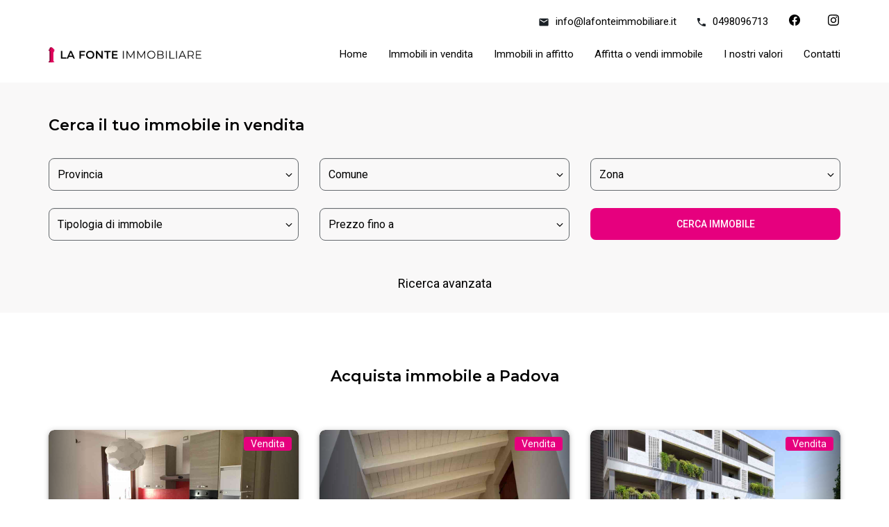

--- FILE ---
content_type: text/html; charset=UTF-8
request_url: https://www.lafonteimmobiliare.it/acquista_immobile.htm
body_size: 15027
content:
<!DOCTYPE html PUBLIC "-//W3C//DTD XHTML 1.0 Transitional//EN" "http://www.w3.org/TR/xhtml1/DTD/xhtml1-transitional.dtd">
<html xmlns="http://www.w3.org/1999/xhtml">
<head>
<meta http-equiv="Content-Type" content="text/html; charset=utf-8" />
<title>Case, appartamenti, ville, rustici, negozi in vendita a Vigonza | La Fonte Immobiliare</title>
<meta name="description" content="Case, appartamenti, ville, rustici, negozi in vendita a Vigonza | La Fonte Immobiliare">
<meta name="viewport" content="width=device-width, initial-scale=1, maximum-scale=1, user-scalable=no">
<meta name="keywords" content="La Fonte Immobiliare a Vigonza Acquista">
<meta name="facebook-domain-verification" content="4p87h78rc8mtcr0gaem8sv7ijs05qe" />
<base href="https://www.lafonteimmobiliare.it" >
<!-- JQUERY -->
<script src="https://ajax.googleapis.com/ajax/libs/jquery/2.1.3/jquery.min.js"></script>
<link rel="stylesheet" href="https://ajax.googleapis.com/ajax/libs/jqueryui/1.11.2/themes/smoothness/jquery-ui.css" />
<script src="https://ajax.googleapis.com/ajax/libs/jqueryui/1.11.2/jquery-ui.min.js"></script>
<!-- /JQUERY -->
<!-- BOOTSTRAP -->
<link rel="stylesheet" href="https://maxcdn.bootstrapcdn.com/bootstrap/3.3.2/css/bootstrap.min.css">
<link rel="stylesheet" href="https://maxcdn.bootstrapcdn.com/bootstrap/3.3.2/css/bootstrap-theme.min.css">
<script src="https://maxcdn.bootstrapcdn.com/bootstrap/3.3.2/js/bootstrap.min.js"></script>
<!-- / BOOTSTRAP -->
<!-- CAROUSEL SWIPE -->
<!--
<script src="inc/carousel-swipe.js" type="text/javascript"></script>
-->
<!-- /CAROUSEL SWIPE -->
<!-- START SCROLL TO TOP -->
<script src="inc/totop.js" type="text/javascript"></script>
<!-- END SCROLL TO TOP -->

<!-- FONT AWESOME -->
<script src="https://use.fontawesome.com/289d193f02.js"></script>
<!-- /FONT AWESOME -->
<!-- FONT -->
<link href='https://fonts.googleapis.com/css?family=Roboto+Condensed' rel='stylesheet' type='text/css'>

<link href='https://fonts.googleapis.com/css?family=Roboto:400,100,100italic,300,300italic,400italic,500,500italic,700,700italic,900italic,900' rel='stylesheet' type='text/css'>

<link href="https://fonts.googleapis.com/css?family=PT+Serif" rel="stylesheet">

<link href='//fonts.googleapis.com/css?family=Montserrat:thin,extra-light,light,100,200,300,400,500,600,700,800' 
rel='stylesheet' type='text/css'>
<!-- /FONT -->
<!-- CUSTOM -->
<script src="inc/custom_new.js"></script>
<link href='inc/custom_new.css' rel='stylesheet' type='text/css'>
<!-- /CUSTOM -->

<!-- ANALYTICS-->
<script>
/*Eventi*/
$( document ).ready(function() {
    /* Cerca */
	$( ".trovaImm" ).on( "click", function() {
  		ga('send', 'event', 'pulsante', 'trova_immobile');
	});
	$( ".trovaCod" ).on( "click", function() {
  		ga('send', 'event', 'pulsante', 'trova_codice');
	});	
	/* Invia richiesta */
	$( ".inviaRic" ).on( "click", function() {
  		ga('send', 'event', 'pulsante', 'invia_richiesta');
	});	
	/* Invia immobile */
	$( ".inviaRicImm" ).on( "click", function() {
  		ga('send', 'event', 'pulsante', 'invia_richiesta_immobile');
	});		
});
</script>

<script>
  (function(i,s,o,g,r,a,m){i['GoogleAnalyticsObject']=r;i[r]=i[r]||function(){
  (i[r].q=i[r].q||[]).push(arguments)},i[r].l=1*new Date();a=s.createElement(o),
  m=s.getElementsByTagName(o)[0];a.async=1;a.src=g;m.parentNode.insertBefore(a,m)
  })(window,document,'script','https://www.google-analytics.com/analytics.js','ga');

  ga('create', 'UA-36666097-1', 'auto');
  ga('set', 'anonymizeIp', true);
  ga('send', 'pageview');
</script>
<!-- /ANALYTICS-->

<!-- Global site tag (gtag.js) - Google Ads: 759275881 -->
<script async src="https://www.googletagmanager.com/gtag/js?id=AW-759275881"></script>
<script>
  window.dataLayer = window.dataLayer || [];
  function gtag(){dataLayer.push(arguments);}
  gtag('js', new Date());

  gtag('config', 'AW-759275881', { 'anonymize_ip': true });
</script>


<script>
function gtag_report_conversion(label) {
  var callback = function () {
    if (typeof(url) != 'undefined') {
      window.location = url;
    }
  };
  gtag('event', 'conversion', {
      'send_to': label,
      'event_callback': callback
  });
  return false;
}
</script>

</head>
<body id="acquista-immobile-page" class="no-home">
<!-- MENU -->
<nav class="navbar">
  <div class="top-bar change">
    <div class="container">
      <div class="on-desktop">
                <ul class="nav navbar-nav navbar-right cont">
           <li><a onclick="gtag_report_conversion('AW-759275881/MCAOCNL3yMACEOnChuoC')" href="mailto:info@lafonteimmobiliare.it"><!--<i class="fa fa-envelope-square"></i>--><img src="img/busta-header.png" />info@lafonteimmobiliare.it</a></li>
           <li><a onclick="gtag_report_conversion('AW-759275881/JiP1CLS_ycACEOnChuoC')"  href="tel:0498096713"><!--i class="fa fa-phone-square"></i>--><img src="img/tel-header.png" />0498096713</a></li>
           <li class="mobile-hide"><a href="https://www.facebook.com/agenzialafonte/?locale=it_IT"><img src="img/fb.png" /></a></li>
           <li class="mobile-hide"><a href="https://instagram.com/la_fonte_immobiliare?igshid=YmMyMTA2M2Y="><img src="img/ig.png" /></a></li>
        </ul>
         
        
         
        
      </div> 
      <div class="on-mobile">
        <div class="col-sm-3 col-xs-12">
          <div class="show-on-mobile">
             <div class="social-wrapper">
                                <a onclick="gtag_report_conversion('AW-759275881/MCAOCNL3yMACEOnChuoC')" href="mailto:info@lafonteimmobiliare.it"><!--<i class="fa fa-envelope-square"></i>-->
                    <svg width="14" height="12" viewBox="0 0 14 12" fill="none" xmlns="http://www.w3.org/2000/svg">
                    <path d="M12.334 0.666992H1.66732C0.933984 0.666992 0.340651 1.26699 0.340651 2.00033L0.333984 10.0003C0.333984 10.7337 0.933984 11.3337 1.66732 11.3337H12.334C13.0673 11.3337 13.6673 10.7337 13.6673 10.0003V2.00033C13.6673 1.26699 13.0673 0.666992 12.334 0.666992ZM12.334 3.33366L7.00065 6.66699L1.66732 3.33366V2.00033L7.00065 5.33366L12.334 2.00033V3.33366Z" fill="black"/>
                    </svg>
                  </a>
                  <a onclick="gtag_report_conversion('AW-759275881/JiP1CLS_ycACEOnChuoC')"  href="tel:0498096713"><!--i class="fa fa-phone-square"></i>-->
                     <svg width="12" height="12" viewBox="0 0 12 12" fill="none" xmlns="http://www.w3.org/2000/svg">
                     <path d="M2.41333 5.19333C3.37333 7.08 4.92 8.62 6.80667 9.58667L8.27333 8.12C8.45333 7.94 8.72 7.88 8.95333 7.96C9.7 8.20667 10.5067 8.34 11.3333 8.34C11.7 8.34 12 8.64 12 9.00667V11.3333C12 11.7 11.7 12 11.3333 12C5.07333 12 0 6.92667 0 0.666667C0 0.3 0.3 0 0.666667 0H3C3.36667 0 3.66667 0.3 3.66667 0.666667C3.66667 1.5 3.8 2.3 4.04667 3.04667C4.12 3.28 4.06667 3.54 3.88 3.72667L2.41333 5.19333Z" fill="black"/>
                     </svg>

                  </a>
                  <a href="https://www.facebook.com/agenzialafonte/?locale=it_IT">
                   <svg width="16" height="16" viewBox="0 0 16 16" fill="none" xmlns="http://www.w3.org/2000/svg">
                   <path d="M16 8.04863C16 3.60377 12.418 0 8 0C3.582 0 0 3.60377 0 8.04863C0 12.0662 2.92533 15.3957 6.75 15.9993V10.3754H4.71867V8.04796H6.75V6.27592C6.75 4.25907 7.94467 3.14433 9.772 3.14433C10.6467 3.14433 11.5627 3.30195 11.5627 3.30195V5.28258H10.5533C9.55933 5.28258 9.24933 5.903 9.24933 6.53951V8.04863H11.468L11.1133 10.376H9.24933V16C13.0747 15.3957 16 12.0656 16 8.04863Z" fill="black"/>
                   </svg>
                  </a>
                  <a href="https://instagram.com/la_fonte_immobiliare?igshid=YmMyMTA2M2Y=">
                   <svg width="16" height="16" viewBox="0 0 16 16" fill="none" xmlns="http://www.w3.org/2000/svg">
                   <path d="M8 0C5.82667 0 5.55533 0.01 4.702 0.048C3.85 0.088 3.27 0.222 2.76 0.42C2.234 0.624 1.78733 0.898 1.34267 1.34267C0.898 1.78733 0.623333 2.23333 0.42 2.76C0.222 3.27 0.0873333 3.85 0.048 4.702C0.008 5.55533 0 5.82667 0 8C0 10.1733 0.01 10.4447 0.048 11.298C0.088 12.1493 0.222 12.73 0.42 13.24C0.624 13.7653 0.898 14.2127 1.34267 14.6573C1.78733 15.1013 2.23333 15.3767 2.76 15.58C3.27067 15.7773 3.85067 15.9127 4.702 15.952C5.55533 15.992 5.82667 16 8 16C10.1733 16 10.4447 15.99 11.298 15.952C12.1493 15.912 12.73 15.7773 13.24 15.58C13.7653 15.376 14.2127 15.1013 14.6573 14.6573C15.1013 14.2127 15.3767 13.7673 15.58 13.24C15.7773 12.73 15.9127 12.1493 15.952 11.298C15.992 10.4447 16 10.1733 16 8C16 5.82667 15.99 5.55533 15.952 4.702C15.912 3.85067 15.7773 3.26933 15.58 2.76C15.376 2.234 15.1013 1.78733 14.6573 1.34267C14.2127 0.898 13.7673 0.623333 13.24 0.42C12.73 0.222 12.1493 0.0873333 11.298 0.048C10.4447 0.008 10.1733 0 8 0ZM8 1.44C10.1353 1.44 10.39 1.45067 11.2333 1.48733C12.0133 1.524 12.4367 1.65333 12.718 1.764C13.0927 1.90867 13.358 2.082 13.6393 2.36133C13.9187 2.64133 14.092 2.90733 14.2367 3.282C14.346 3.56333 14.4767 3.98667 14.512 4.76667C14.55 5.61067 14.5587 5.864 14.5587 8C14.5587 10.136 14.5487 10.39 14.5093 11.2333C14.4687 12.0133 14.3387 12.4367 14.2287 12.718C14.0793 13.0927 13.9093 13.358 13.6293 13.6393C13.35 13.9187 13.08 14.092 12.7093 14.2367C12.4293 14.346 11.9993 14.4767 11.2193 14.512C10.37 14.55 10.12 14.5587 7.98 14.5587C5.83933 14.5587 5.58933 14.5487 4.74067 14.5093C3.96 14.4687 3.53 14.3387 3.25 14.2287C2.87067 14.0793 2.61 13.9093 2.33067 13.6293C2.05 13.35 1.87067 13.08 1.73067 12.7093C1.62067 12.4293 1.49133 11.9993 1.45067 11.2193C1.42067 10.3793 1.41 10.12 1.41 7.99C1.41 5.85933 1.42067 5.59933 1.45067 4.74933C1.49133 3.96933 1.62067 3.54 1.73067 3.26C1.87067 2.88 2.05 2.62 2.33067 2.33933C2.61 2.06 2.87067 1.88 3.25 1.74067C3.53 1.63 3.95067 1.5 4.73067 1.46C5.58067 1.43 5.83067 1.42 7.97 1.42L8 1.44ZM8 3.892C5.73 3.892 3.892 5.732 3.892 8C3.892 10.27 5.732 12.108 8 12.108C10.27 12.108 12.108 10.268 12.108 8C12.108 5.73 10.268 3.892 8 3.892ZM8 10.6667C6.52667 10.6667 5.33333 9.47333 5.33333 8C5.33333 6.52667 6.52667 5.33333 8 5.33333C9.47333 5.33333 10.6667 6.52667 10.6667 8C10.6667 9.47333 9.47333 10.6667 8 10.6667ZM13.2307 3.73C13.2307 4.26 12.8 4.69 12.2707 4.69C11.7407 4.69 11.3107 4.25933 11.3107 3.73C11.3107 3.20067 11.7413 2.77067 12.2707 2.77067C12.7993 2.77 13.2307 3.20067 13.2307 3.73Z" fill="black"/>
                   </svg>
                  </a>
                             </div>
           </div>  
        </div> 
      </div>
    </div>  
  </div>
  <div class="bottom-bar">
    <div class="container">
    <!-- Brand and toggle get grouped for better mobile display -->
    <div class="row">
      <div class="col-sm-3 col-xs-12">
      <div class="navbar-header">
      <button type="button" class="navbar-toggle collapsed" data-toggle="collapse" data-target="#collapeMainMenu">
        <span class="sr-only">Toggle navigation</span>
        <span class="icon-bar"></span>
        <span class="icon-bar"></span>
        <span class="icon-bar"></span>
      </button>
      <a class="navbar-brand" href="/" title="Vai alla Home">
        <img alt="La Fonte Immobiliare a Vigonza" src="img/logo-3.png" class="img-responsive">
      </a>
    </div>
    </div>
      <!-- Collect the nav links, forms, and other content for toggling -->
      <div class="col-sm-9 col-xs-12">
    <div class="collapse navbar-collapse" id="collapeMainMenu">
     <div class="betweenMen"></div>
     
      <ul class="nav navbar-nav navbar-right main">
        <li class="hidden-sm"><a href="/" title="HOME">Home</a></li>
        <li class="active"><a href="acquista_immobile.htm" title="IMMOBILI IN VENDITA">Immobili in vendita</a></li>
        <li ><a href="affitta_immobile.htm" title="IMMOBILI IN AFFITTO">Immobili in affitto</a></li>
        <li ><a href="vendi_immobile.htm" tite="VENDI IMMOBILE">Affitta o vendi immobile</a></li>
        <li ><a href="chi_siamo.htm" title="CHI SIAMO">I nostri valori</a></li>
        
        <!--
        <li ><a href="dove_siamo.htm" title="DOVE SIAMO">Dove siamo</a></li>
        -->
        
        <li ><a href="contatti.htm" title="CONTATTI">Contatti</a></li>
              </ul>
    </div><!-- /.navbar-collapse -->
    </div>
    </div>
  </div><!-- /.container-fluid -->
  </div>
</nav>

<!-- /MENU -->
<!-- /MAIN IMAGE -->
<!-- MOTORE-->
<div id="moto" class="w-100">
	<div class=" searchEngine">
	  		<div class="searchBar text-center" data-toggle="collapse" href="#relSearch" onclick="jQuery(this).hide();">
			<h3>Cerca annuncio <i class="fa fa-search-plus ml20" aria-hidden="true"></i></h3>
		</div>
   		    	<div id="relSearch" class="row collapse">
        <div class="col-sm-3"></div>
        <div class="col-sm-6 col-xs-12 pTB motore_code">
			     <h2 class="text-center fcR">Cerca immobile per codice</h2>
            <form action="/index.php" method="POST">
                <div class="col-sm-6">
                  <div class="input-group">
                    <input type="text" class="form-control" placeholder="Codice" name="agency_code">
                  </div>
                </div>
                <div class="col-sm-6">
                  <span class="input-group-btn">
                    <input type="hidden" name="c" value="ricerca"/>
                    <input name="act" type="hidden" value="ricerca_ora">
                    <button class="btn btn-default trovaCod" type="submit">CERCA IMMOBILE</button>
                  </span>
                </div>
                </div><!-- /input-group -->
            </form>
         </div>
        <div class="col-sm-12 col-xs-12 pTB" id="gotoRaV">
            
                        <div class="container">                          <h1 class="title">Cerca il tuo immobile in vendita</h1>
                        
            <form action="/index.php" method="POST">
             <div class="row"> 
              <div class="col-sm-4 col-xs-12">
                <div class="form-group">
                <!-- <label for="provincia"></label> -->
                <span class="label-rplcmt"></span>
                <select class="form-control" name="provincia" id="provincia" onChange="ajaxLoad('caricaComuni','comuni');ajaxLoad('caricaZone','zone');">
                <option value="0" selected="selected">Provincia</option>
                <option value="Padova" >Padova</option><option value="Venezia" >Venezia</option></select>
                </div>
              </div>
              <div class="col-sm-4 col-xs-12"><div class="form-group" id="comuni">
              <!-- <label for="comune"></label> -->
              <span class="label-rplcmt"></span>
              <select name="comune" id="comune" class="form-control"><option value="0" selected="selected">Comune</option></select>              </div></div>
              <div class="col-sm-4 col-xs-12"><div class="form-group" id="zone">
              <!-- <label for="zona"></label> -->
              <span class="label-rplcmt"></span>
              <select name="zona" id="zona" class="form-control"><option value="0" selected="selected">Zona</option></select>             </div></div>
             <!--
             </div> 
             <div class="row mt-20">
             -->
				<div class="col-sm-4 col-xs-12" id="tipologia">
                	<div class="form-group"><!-- <label for="id_tipo"></label> --> <span class="label-rplcmt"></span>
                    <select name="id_tipo" id="id_tipo" class="form-control">
                    <option value="0" selected="selected">Tipologia di immobile</option>
                    <option value="25" >Agriturismo</option><option value="11" >Appartamento </option><option value="12" >Attico </option><option value="10" >Attivita Commerciale </option><option value="22" >Bed And Breakfast</option><option value="2" >Bifamiliare </option><option value="7" >Cantina </option><option value="16" >Capannone </option><option value="4" >Casa A Schiera </option><option value="1" >Casa Singola </option><option value="8" >Garage </option><option value="27" >Hotel - Albergo</option><option value="20" >Laboratorio</option><option value="23" >Loft</option><option value="9" >Magazzino </option><option value="5" >Monolocale </option><option value="24" >Multipropriet</option><option value="14" >Negozio </option><option value="26" >Palazzo</option><option value="21" >Posto Auto</option><option value="15" >Quadrifamiliare </option><option value="13" >Rustico </option><option value="28" >Stanze</option><option value="19" >Terreno</option><option value="3" >Trifamiliare </option><option value="17" >Ufficio </option><option value="18" >Villa </option></select>              
              		</div>
                </div>
                <!--    
                select scelta affitto/vendita
                                    
                
                -->
                <div class="col-sm-4 col-xs-12">
                <!-- <label for="prezzo"></label> -->
                  <span class="label-rplcmt"></span>
                
                <div class="row">
                    <!--
                    <div class="col-xs-6"><select class="form-control"  name="prezzo_da" id="prezzo_da">
                    <option value="0" selected="selected"></option>
                    <option value="0" selected="selected">0</option>
                    <option value="15000" >15.000</option>
                    <option value="35000" >35.000</option>
                    <option value="50000" >50.000</option>
                    <option value="100000" >100.000</option>
                    <option value="150000" >150.000</option>
                    <option value="200000" >200.000</option>
                    <option value="250000" >250.000</option>
                    <option value="300000" >300.000</option>
                    <option value="350000" >350.000</option>
                    <option value="400000" >400.000</option>
                    <option value="450000" >450.000</option>
                    <option value="500000" >500.000</option>
                    </select></div>
                  -->
                    <div class="col-xs-12"><select class="form-control" name="prezzo_a" id="prezzo_a">
				   <option value="0" selected="selected">Prezzo fino a</option>                        
                  <option value="15000" >15.000</option>
                  <option value="35000" >35.000</option>
                  <option value="50000" >50.000</option>
                  <option value="100000" >100.000</option>
                  <option value="150000" >150.000</option>
                  <option value="200000" >200.000</option>
                  <option value="250000" >250.000</option>
                  <option value="300000" >300.000</option>
                  <option value="350000" >350.000</option>
                  <option value="400000" >400.000</option>
                  <option value="450000" >450.000</option>
                  <option value="500000" >500.000</option>              
                </select> 
                    </div>
                    
                </div>                             
                </div>
                                <div class="col-sm-4 col-xs-12 find">
                  <label></label>
                  <button class="btn btn-warning w100 trovaImm " type="submit">CERCA IMMOBILE</button>
                </div>
             </div>
        
			<!-- RICERCA AVANZATA -->
            <div class="row mt-20">
	            <div class="col-xs-12 collapse" id="collapseAdvancedSearch">
                <h4 class="mb10 title">Opzioni avanzate</h4>
                <div class="row">
                    <div class="col-sm-4 col-xs-12">
                        <div class="form-group">
                            <!-- <label for="camere"></label> -->
                             <span class="label-rplcmt"></span> 
							<select class="form-control" name="camere" id="camere">
                            <option value="0" selected="selected">Camere</option>
                            <option value="1" >1</option>
                            <option value="2" >2</option>
                            <option value="3" >3</option>
                            </select>      
                         </div>
                    </div>
                    <div class="col-sm-4 col-xs-12">
                        <div class="form-group">
                            <!-- <label for="bagni"></label> -->
                            <span class="label-rplcmt"></span>
							<select class="form-control" name="bagni" id="bagni">
                        <option value="0" selected="selected">Bagni</option>
                        <option value="1" >1</option>
                        <option value="2" >2</option>
                        <option value="3" >3</option>
                            </select>      
                         </div>
                    </div> 
                    <!--                      
                    <div class="col-sm-3 col-xs-6">
                        <div class="form-group">
                            <label for="ripostigli">Ripostigli</label>
							<select class="form-control" name="ripostigli" id="ripostigli">
                        <option value="0" selected="selected">qualsiasi</option>
                        <option value="1" >1</option>
                        <option value="2" >2</option>
                        <option value="3" >3</option>
                            </select>      
                         </div>
                    </div>
                    -->                       
                    
                    
                    <div class="col-sm-4 col-xs-12">
                              <div class="form-group">
                                  <!--<label for="mq"> Metri <sup>2</sup> </label>-->
                                  <span class="label-rplcmt"></span>  
                    <select class="form-control" name="mq" id="mq">
                              <option value="0" selected="selected">Superficie</option>
                              <option value="0-50" >fino a 50 mq</option>
                              <option value="51-100" >da 51 a 100 mq</option>
                              <option value="101-150" >da 101 a 150 mq</option>
                              <option value="151-200" >da 151 a 200 mq</option>
                              <option value="201-250" >da 201 a 250 mq</option>
                              <option value="251-300" >da 251 a 300 mq</option>
                              <option value="300-100000" >oltre i 300 mq</option>
                                  </select>      
                               </div>
                          </div>                                               
                </div>    
                <div class="row mt-20">
                    
                    <div class="col-sm-4 col-xs-12">
                              <div class="form-group">
                                  <!-- <label for="terrazzi"></label> -->
                                  <span class="label-rplcmt"></span>
                    <select class="form-control" name="terrazzi" id="terrazzi">
                                  <option value="0" selected="selected">Terrazzi</option>
                                  <option value="1" >1</option>
                                  <option value="2" >2</option>
                                  <option value="3" >3</option>
                                  </select>      
                               </div>
                          </div>
                                           
                    <div class="col-sm-4 col-xs-12">
                        <div class="form-group">
                            <!-- <label for="classe_en"></label>-->
                            <span class="label-rplcmt"></span>  
							<select class="form-control" name="classe_en" id="classe_en">
	                        <option value="0" selected="selected">Classe energetica</option>
							<option value="A+/passivo" >A+/passivo</option><option value="A" >A</option><option value="B" >B</option><option value="C" >C</option><option value="D" >D</option><option value="E" >E</option><option value="F" >F</option><option value="G" >G</option><option value="Non soggetto a Certificazione" >Non Soggetto A Certificazione</option>                            </select>      
                         </div>
                    </div>    
                    <div class="col-sm-4 col-xs-12">
                        <div class="form-group">
                            <!-- <label for="stato_manut"></label> -->
                            <span class="label-rplcmt"></span>  
							<select class="form-control" name="stato_manut" id="stato_manut">
                             <option value="0" selected="selected">Stato immobile</option>
							<option value="da ristrutturare" >Da Ristrutturare</option><option value="ristrutturato" >Ristrutturato</option><option value="discreto" >Discreto</option><option value="buono" >Buono</option><option value="ottimo" >Ottimo</option><option value="nuovo" >Nuovo</option><option value="impianti da fare" >Impianti Da Fare</option><option value="impianti da rifare" >Impianti Da Rifare</option><option value="impianti a norma" >Impianti A Norma</option>                            </select>      
                         </div>
                    </div>  
                    <!--
                    <div class="col-sm-4 col-xs-12">
                        <div class="form-group">
                            <label for="annunciCon">Annunci con</label>
                            <div>
                            <label class="checkbox-inline">
                            <input type="checkbox" name="confoto" id="confoto" value="1" /> Foto
                            </label>
                            <label class="checkbox-inline">
                            <input name="conprezzo" type="checkbox" id="conprezzo" value="1"  /> Prezzo
                            </label>
                            </div>
                         </div>
                    </div>  
                    -->                                                                             
                </div>
				<div class="row mt-20">
                  <div class="col-xs-12">
                  <h4 class="mb10 title">Opzioni aggiuntive</h4>
                  <ul class="optionsAgg">
                          <li class="col-sm-2 col-xs-6"><input type="checkbox" name="mansarda" id="mansarda" value="1"  />mansarda</li>                          
                          <li class="col-sm-2 col-xs-6"><input type="checkbox" name="giardino" id="giardino" value="1"  />giardino</li>
                          <li class="col-sm-2 col-xs-6"><input type="checkbox" name="ascensore" id="ascensore" value="1"  />ascensore</li>
                          <li class="col-sm-2 col-xs-6"><input type="checkbox" name="riscauton" id="riscauton" value="1"  />riscaldamento aut.</li>
                          <li class="col-sm-2 col-xs-6"><input type="checkbox" name="postoauto" id="postoauto" value="1"  />posto auto </li>
                          <li class="col-sm-2 col-xs-6"><input type="checkbox" name="nuovo" id="nuovo" value="1"  />nuovo </li>
                          <li class="col-sm-2 col-xs-6"><input type="checkbox" name="camino" id="camino" value="1"  />camino </li>                                                    
                          <li class="col-sm-2 col-xs-6"><input type="checkbox" name="taverna" id="taverna" value="1"  />taverna</li>
                          <li class="col-sm-2 col-xs-6"><input type="checkbox" name="ingressoind" id="ingressoind" value="1"  />ingresso indip.</li>
                          <li class="col-sm-2 col-xs-6"><input type="checkbox" name="ariacondiz" id="ariacondiz" value="1"  />aria condizionata</li>
                          <li class="col-sm-2 col-xs-6"><input type="checkbox" name="garage" id="garage" value="1"  />garage</li>
                          <li class="col-sm-2 col-xs-6"><input type="checkbox" name="ultimopiano" id="ultimopiano" value="1"  />ultimo piano</li>
                          <li class="col-sm-2 col-xs-6"><input type="checkbox" name="soffitta" id="soffitta" value="1"  />soffitta</li>   
                          <li class="col-sm-2 col-xs-6"><input type="checkbox" name="pannelli" id="pannelli" value="1"  />pannelli solari</li>                                           
                          <li class="col-sm-2 col-xs-6"><input type="checkbox" name="piscina" id="piscina" value="1"  />piscina</li>
                          <li class="col-sm-2 col-xs-6"><input type="checkbox" name="cassaforte" id="cassaforte" value="1"  />cassaforte</li>
                  </ul>
                  </div>
                </div>
                <hr>    
                </div>
            </div>            
			<!-- /RICERCA AVANZATA -->            
             <div class="row last">
                <div class="col-sm-4 col-sm-offset-4 col-xs-12 fcB text-center first-inside"><a data-toggle="collapse" href="#collapseAdvancedSearch" aria-expanded="false" aria-controls="collapseAdvancedSearch" class="advanced-search">Ricerca avanzata</a></div>
                <div class="col-sm-4 col-xs-12 ">
                <input type="hidden" name="c" value="ricerca"/>
                <input name="act" type="hidden" value="ricerca_ora">
                <button class="btn btn-warning w100 trovaImm d-none" type="submit">CERCA IMMOBILE</button>
                </div>                 
             </div> 
             <input name="contratto" type="hidden" value="0">          
            </form> 
            </div>       
         </div>
    </div> 
	</div>
</div>

<hr class="hr azzurra" />
<!-- /MOTORE--> 

 <!-- BODY -->
<div class="container-fluid mt15 mb15">
    <div class="container">
    <!-- TESTO HOME-->
        <div class="row">
            <div class="col-xs-12">
                <h1 class="fSz50 mt15 mb15 text-center" id="pageTitle">Acquista immobile a Padova</h1>
                <!--
                <p>Acquistare un immobile in tutta sicurezza e con la garanzia di essere seguiti da un team di persona che opera con professionalità, trasparenza e rispetto per il cliente.</p> 
<p>Case e appartamenti in cui risiedere o stabili commerciali per avviare o svolgere un' attività quali uffici, negozi, magazzini, capannoni.</p> 
<p>Valida consulenza ricca di proposte sicure ti aiuteranno a trasformare l aspirazione della propria casa in realtà con un grande aiuto nella ricerca.</p> 
<p>Fondamentale il rapporto di fiducia col cliente instaurato anche con assistenza alle visite agli stabili e consigli su mutuo/finanziamento/leasing.</p> 
<p>A vostra disposizione anche terreni edificabili per sviluppare i progetti della tua casa, per costruire un luogo in cui vivere che rispecchi ed esprimi stile e gusto personale.</p> 
<p>Sarai seguito nelle fasi di compravendita e locazione con supporto e consigli, tipici valori della Fonte Immobiliare che esercita da oltre 20 anni con esperienza affinché tutte le tue necessità vengano adempite e soddisfatte.
</p> 
-->   
           </div>
        </div>
    <!-- /TESTO HOME-->  
    </div>
</div>
<div class="container">
<!-- IMMOBILI PIU CERCATI -->
    <div class="row">
		<!--
        <div class="col-xs-12">
            <h2 class="fcR fSz50 mb15 mt15">Gli immobili più cercati</h2>
        </div>
		-->
    </div>
    <div class="row">
    <div class="col-md-4 vendita col-sm-6 col-xs-12 wrappersingoloAnnuncio ">
<div class="outer">
<div class="singoloAnnuncio">
<!-- FOTO -->
<a href="immobile/A168/vendita-appartamento-vigonza" title="Vedi dettagli immobile">
<div class="gallery"><span class="contratto contratto_v">Vendita</span><span class="icoFoto transparent"><i class="fa fa-camera" aria-hidden="true"></i>28</span><div id="gallery_A168" class="carousel slide" data-ride="carousel" data-interval="false">
	  <!-- Wrapper for slides -->
	  <div class="carousel-inner"><div class="item active" style="background:url(/multimedia/photos/https:-/images.gestionaleimmobiliare.it---files---annunci---251229---4804595---000__img_5339.jpg);background-repeat:no-repeat;background-size:cover;background-position:center;" ></div><div class="item " style="background:url(/multimedia/photos/https:-/images.gestionaleimmobiliare.it---files---annunci---251229---4804595---001__img_5341.jpg);background-repeat:no-repeat;background-size:cover;background-position:center;" ></div><div class="item " style="background:url(/multimedia/photos/https:-/images.gestionaleimmobiliare.it---files---annunci---251229---4804595---002__img_2908.jpg);background-repeat:no-repeat;background-size:cover;background-position:center;" ></div><div class="item " style="background:url(/multimedia/photos/https:-/images.gestionaleimmobiliare.it---files---annunci---251229---4804595---003__img_5343.jpg);background-repeat:no-repeat;background-size:cover;background-position:center;" ></div><div class="item " style="background:url(/multimedia/photos/https:-/images.gestionaleimmobiliare.it---files---annunci---251229---4804595---004__0dedde4f-8555-4693-b9fd-abda1b1ca8bf_wmk_0.jpg);background-repeat:no-repeat;background-size:cover;background-position:center;" ></div><div class="item " style="background:url(/multimedia/photos/https:-/images.gestionaleimmobiliare.it---files---annunci---251229---4804595---005__img_5340.jpg);background-repeat:no-repeat;background-size:cover;background-position:center;" ></div><div class="item " style="background:url(/multimedia/photos/https:-/images.gestionaleimmobiliare.it---files---annunci---251229---4804595---006__img_5342.jpg);background-repeat:no-repeat;background-size:cover;background-position:center;" ></div><div class="item " style="background:url(/multimedia/photos/https:-/images.gestionaleimmobiliare.it---files---annunci---251229---4804595---007__7b863e9b-d84b-4dba-b127-dc3275f7bd58_wmk_0.jpg);background-repeat:no-repeat;background-size:cover;background-position:center;" ></div><div class="item " style="background:url(/multimedia/photos/https:-/images.gestionaleimmobiliare.it---files---annunci---251229---4804595---008__7bb18ad5-cd4f-43d5-89ca-9f464242ad23_wmk_0.jpg);background-repeat:no-repeat;background-size:cover;background-position:center;" ></div><div class="item " style="background:url(/multimedia/photos/https:-/images.gestionaleimmobiliare.it---files---annunci---251229---4804595---009__img_2907.jpg);background-repeat:no-repeat;background-size:cover;background-position:center;" ></div><div class="item " style="background:url(/multimedia/photos/https:-/images.gestionaleimmobiliare.it---files---annunci---251229---4804595---010__img_5323.jpg);background-repeat:no-repeat;background-size:cover;background-position:center;" ></div><div class="item " style="background:url(/multimedia/photos/https:-/images.gestionaleimmobiliare.it---files---annunci---251229---4804595---011__img_5324.jpg);background-repeat:no-repeat;background-size:cover;background-position:center;" ></div><div class="item " style="background:url(/multimedia/photos/https:-/images.gestionaleimmobiliare.it---files---annunci---251229---4804595---012__img_5325.jpg);background-repeat:no-repeat;background-size:cover;background-position:center;" ></div><div class="item " style="background:url(/multimedia/photos/https:-/images.gestionaleimmobiliare.it---files---annunci---251229---4804595---013__img_5326.jpg);background-repeat:no-repeat;background-size:cover;background-position:center;" ></div><div class="item " style="background:url(/multimedia/photos/https:-/images.gestionaleimmobiliare.it---files---annunci---251229---4804595---014__img_5327.jpg);background-repeat:no-repeat;background-size:cover;background-position:center;" ></div><div class="item " style="background:url(/multimedia/photos/https:-/images.gestionaleimmobiliare.it---files---annunci---251229---4804595---015__img_5328.jpg);background-repeat:no-repeat;background-size:cover;background-position:center;" ></div><div class="item " style="background:url(/multimedia/photos/https:-/images.gestionaleimmobiliare.it---files---annunci---251229---4804595---016__img_5330.jpg);background-repeat:no-repeat;background-size:cover;background-position:center;" ></div><div class="item " style="background:url(/multimedia/photos/https:-/images.gestionaleimmobiliare.it---files---annunci---251229---4804595---017__img_5331.jpg);background-repeat:no-repeat;background-size:cover;background-position:center;" ></div><div class="item " style="background:url(/multimedia/photos/https:-/images.gestionaleimmobiliare.it---files---annunci---251229---4804595---018__img_5333.jpg);background-repeat:no-repeat;background-size:cover;background-position:center;" ></div><div class="item " style="background:url(/multimedia/photos/https:-/images.gestionaleimmobiliare.it---files---annunci---251229---4804595---019__img_5335.jpg);background-repeat:no-repeat;background-size:cover;background-position:center;" ></div><div class="item " style="background:url(/multimedia/photos/https:-/images.gestionaleimmobiliare.it---files---annunci---251229---4804595---020__p1010358_wmk_0.jpg);background-repeat:no-repeat;background-size:cover;background-position:center;" ></div><div class="item " style="background:url(/multimedia/photos/https:-/images.gestionaleimmobiliare.it---files---annunci---251229---4804595---021__p1010359_wmk_0.jpg);background-repeat:no-repeat;background-size:cover;background-position:center;" ></div><div class="item " style="background:url(/multimedia/photos/https:-/images.gestionaleimmobiliare.it---files---annunci---251229---4804595---022__p1010362_wmk_0.jpg);background-repeat:no-repeat;background-size:cover;background-position:center;" ></div><div class="item " style="background:url(/multimedia/photos/https:-/images.gestionaleimmobiliare.it---files---annunci---251229---4804595---023__p1010363_wmk_0.jpg);background-repeat:no-repeat;background-size:cover;background-position:center;" ></div><div class="item " style="background:url(/multimedia/photos/https:-/images.gestionaleimmobiliare.it---files---annunci---251229---4804595---024__p1010365_wmk_0.jpg);background-repeat:no-repeat;background-size:cover;background-position:center;" ></div><div class="item " style="background:url(/multimedia/photos/https:-/images.gestionaleimmobiliare.it---files---annunci---251229---4804595---025__p1010366_wmk_0.jpg);background-repeat:no-repeat;background-size:cover;background-position:center;" ></div><div class="item " style="background:url(/multimedia/photos/https:-/images.gestionaleimmobiliare.it---files---annunci---251229---4804595---026__p1010368_wmk_0.jpg);background-repeat:no-repeat;background-size:cover;background-position:center;" ></div><div class="item " style="background:url(/multimedia/photos/https:-/images.gestionaleimmobiliare.it---files---annunci---251229---4804595---027__immagine_2_wmk_0.jpg);background-repeat:no-repeat;background-size:cover;background-position:center;" ></div></div>

	  <!-- Left and right controls -->
	  <a class="left carousel-control" href="#gallery_A168" data-slide="prev">
		<span class="glyphicon glyphicon-menu-left" aria-hidden="true"></span>
		<span class="sr-only">Precedente</span>
	  </a>
	  <a class="right carousel-control" href="#gallery_A168" data-slide="next">
		<span class="glyphicon glyphicon-menu-right" aria-hidden="true"></span>
		<span class="sr-only">Prossimo</span>
	  </a>
	</div></div>
</a>
<a href="immobile/A168/vendita-appartamento-vigonza" title="Vedi dettagli immobile">
<!-- DATI -->
<div class="dati">
	<span class="codice">cod: A168</span>
	<span class="titolo">Vendita Appartamento </span>
	<span class="localita">Vigonza  / Vigonza - Centro</span>
</div>
</a>
<a href="immobile/A168/vendita-appartamento-vigonza" title="Vedi dettagli immobile">
<!-- SCHEMINO -->
<div class="schemino">
	<table>
	<tr>
		<td rowspan="2" class="prezzo">&euro; 168.000</td>
		<td class="lbl">Camere</td>
		<td class="lbl">Bagni</td>
		<td class="lbl">Area</td></tr>
	<tr>
		<td class="opt_cam"><i class="fa fa-bed" aria-hidden="true"></i> <span>2</span></td>
		<td class="opt_bag"><i class="fa fa-bath" aria-hidden="true"></i> <span>1</span></td>
		<td><i class="fa fa-arrows-alt" aria-hidden="true"></i><span> 75 m<sup>2</sup></span></td>
	</tr>
	</table>
</div>
</a>
</div>
</div>
</div><div class="col-md-4 vendita col-sm-6 col-xs-12 wrappersingoloAnnuncio ">
<div class="outer">
<div class="singoloAnnuncio">
<!-- FOTO -->
<a href="immobile/VS478/vendita-casa-singola-vigonza" title="Vedi dettagli immobile">
<div class="gallery"><span class="contratto contratto_v">Vendita</span><span class="icoFoto transparent"><i class="fa fa-camera" aria-hidden="true"></i>31</span><div id="gallery_VS478" class="carousel slide" data-ride="carousel" data-interval="false">
	  <!-- Wrapper for slides -->
	  <div class="carousel-inner"><div class="item active" style="background:url(/multimedia/photos/https:-/images.gestionaleimmobiliare.it---files---annunci---250528---4527651---000__whatsapp_image_2026-01-21_at_11_34_18__1_wmk_0.jpg);background-repeat:no-repeat;background-size:cover;background-position:center;" ></div><div class="item " style="background:url(/multimedia/photos/https:-/images.gestionaleimmobiliare.it---files---annunci---250528---4527651---001__whatsapp_image_2026-01-21_at_11_34_19_wmk_0.jpg);background-repeat:no-repeat;background-size:cover;background-position:center;" ></div><div class="item " style="background:url(/multimedia/photos/https:-/images.gestionaleimmobiliare.it---files---annunci---250528---4527651---002__whatsapp_image_2026-01-21_at_11_34_16_wmk_0.jpg);background-repeat:no-repeat;background-size:cover;background-position:center;" ></div><div class="item " style="background:url(/multimedia/photos/https:-/images.gestionaleimmobiliare.it---files---annunci---250528---4527651---003__whatsapp_image_2026-01-21_at_11_34_17__2_wmk_0.jpg);background-repeat:no-repeat;background-size:cover;background-position:center;" ></div><div class="item " style="background:url(/multimedia/photos/https:-/images.gestionaleimmobiliare.it---files---annunci---250528---4527651---004__la_fonte_immobiliare_1_wmk_0.jpg);background-repeat:no-repeat;background-size:cover;background-position:center;" ></div><div class="item " style="background:url(/multimedia/photos/https:-/images.gestionaleimmobiliare.it---files---annunci---250528---4527651---005__la_fonte_immobiliare_3_wmk_0.jpg);background-repeat:no-repeat;background-size:cover;background-position:center;" ></div><div class="item " style="background:url(/multimedia/photos/https:-/images.gestionaleimmobiliare.it---files---annunci---250528---4527651---006__la_fonte_immobiliare_2_wmk_0.jpg);background-repeat:no-repeat;background-size:cover;background-position:center;" ></div><div class="item " style="background:url(/multimedia/photos/https:-/images.gestionaleimmobiliare.it---files---annunci---250528---4527651---007__la_fonte_immobiliare_8.jpg);background-repeat:no-repeat;background-size:cover;background-position:center;" ></div><div class="item " style="background:url(/multimedia/photos/https:-/images.gestionaleimmobiliare.it---files---annunci---250528---4527651---008__la_fonte_immobiliare_9.jpg);background-repeat:no-repeat;background-size:cover;background-position:center;" ></div><div class="item " style="background:url(/multimedia/photos/https:-/images.gestionaleimmobiliare.it---files---annunci---250528---4527651---009__la_fonte_immobiliare_14_wmk_0.jpg);background-repeat:no-repeat;background-size:cover;background-position:center;" ></div><div class="item " style="background:url(/multimedia/photos/https:-/images.gestionaleimmobiliare.it---files---annunci---250528---4527651---010__la_fonte_immobiliare_13_wmk_0.jpg);background-repeat:no-repeat;background-size:cover;background-position:center;" ></div><div class="item " style="background:url(/multimedia/photos/https:-/images.gestionaleimmobiliare.it---files---annunci---250528---4527651---011__la_fonte_immobiliare_16_wmk_0.jpg);background-repeat:no-repeat;background-size:cover;background-position:center;" ></div><div class="item " style="background:url(/multimedia/photos/https:-/images.gestionaleimmobiliare.it---files---annunci---250528---4527651---012__la_fonte_immobiliare_21_wmk_0.jpg);background-repeat:no-repeat;background-size:cover;background-position:center;" ></div><div class="item " style="background:url(/multimedia/photos/https:-/images.gestionaleimmobiliare.it---files---annunci---250528---4527651---013__la_fonte_immobiliare_22_wmk_0.jpg);background-repeat:no-repeat;background-size:cover;background-position:center;" ></div><div class="item " style="background:url(/multimedia/photos/https:-/images.gestionaleimmobiliare.it---files---annunci---250528---4527651---014__la_fonte_immobiliare_20_wmk_0.jpg);background-repeat:no-repeat;background-size:cover;background-position:center;" ></div><div class="item " style="background:url(/multimedia/photos/https:-/images.gestionaleimmobiliare.it---files---annunci---250528---4527651---015__la_fonte_immobiliare_23_wmk_0.jpg);background-repeat:no-repeat;background-size:cover;background-position:center;" ></div><div class="item " style="background:url(/multimedia/photos/https:-/images.gestionaleimmobiliare.it---files---annunci---250528---4527651---016__la_fonte_immobiliare_24_wmk_0.jpg);background-repeat:no-repeat;background-size:cover;background-position:center;" ></div><div class="item " style="background:url(/multimedia/photos/https:-/images.gestionaleimmobiliare.it---files---annunci---250528---4527651---017__la_fonte_immobiliare_11_wmk_0.jpg);background-repeat:no-repeat;background-size:cover;background-position:center;" ></div><div class="item " style="background:url(/multimedia/photos/https:-/images.gestionaleimmobiliare.it---files---annunci---250528---4527651---018__la_fonte_immobiliare_26_wmk_0.jpg);background-repeat:no-repeat;background-size:cover;background-position:center;" ></div><div class="item " style="background:url(/multimedia/photos/https:-/images.gestionaleimmobiliare.it---files---annunci---250528---4527651---019__la_fonte_immobiliare_25_wmk_0.jpg);background-repeat:no-repeat;background-size:cover;background-position:center;" ></div><div class="item " style="background:url(/multimedia/photos/https:-/images.gestionaleimmobiliare.it---files---annunci---250528---4527651---020__la_fonte_immobiliare_28_wmk_0.jpg);background-repeat:no-repeat;background-size:cover;background-position:center;" ></div><div class="item " style="background:url(/multimedia/photos/https:-/images.gestionaleimmobiliare.it---files---annunci---250528---4527651---021__la_fonte_immobiliare_29_wmk_0.jpg);background-repeat:no-repeat;background-size:cover;background-position:center;" ></div><div class="item " style="background:url(/multimedia/photos/https:-/images.gestionaleimmobiliare.it---files---annunci---250528---4527651---022__la_fonte_immobiliare_30_wmk_0.jpg);background-repeat:no-repeat;background-size:cover;background-position:center;" ></div><div class="item " style="background:url(/multimedia/photos/https:-/images.gestionaleimmobiliare.it---files---annunci---250528---4527651---023__la_fonte_immobiliare_31_wmk_0.jpg);background-repeat:no-repeat;background-size:cover;background-position:center;" ></div><div class="item " style="background:url(/multimedia/photos/https:-/images.gestionaleimmobiliare.it---files---annunci---250528---4527651---024__la_fonte_immobiliare_4_wmk_0.jpg);background-repeat:no-repeat;background-size:cover;background-position:center;" ></div><div class="item " style="background:url(/multimedia/photos/https:-/images.gestionaleimmobiliare.it---files---annunci---250528---4527651---025__la_fonte_immobiliare_5_wmk_0.jpg);background-repeat:no-repeat;background-size:cover;background-position:center;" ></div><div class="item " style="background:url(/multimedia/photos/https:-/images.gestionaleimmobiliare.it---files---annunci---250528---4527651---026__la_fonte_immobiliare_6_wmk_0.jpg);background-repeat:no-repeat;background-size:cover;background-position:center;" ></div><div class="item " style="background:url(/multimedia/photos/https:-/images.gestionaleimmobiliare.it---files---annunci---250528---4527651---027__la_fonte_immobiliare_10_wmk_0.jpg);background-repeat:no-repeat;background-size:cover;background-position:center;" ></div><div class="item " style="background:url(/multimedia/photos/https:-/images.gestionaleimmobiliare.it---files---annunci---250528---4527651---028__p_terra_wmk_0.jpg);background-repeat:no-repeat;background-size:cover;background-position:center;" ></div><div class="item " style="background:url(/multimedia/photos/https:-/images.gestionaleimmobiliare.it---files---annunci---250528---4527651---029__p_interrato_wmk_0.jpg);background-repeat:no-repeat;background-size:cover;background-position:center;" ></div><div class="item " style="background:url(/multimedia/photos/https:-/images.gestionaleimmobiliare.it---files---annunci---250528---4527651---030__p_primo_wmk_0.jpg);background-repeat:no-repeat;background-size:cover;background-position:center;" ></div></div>

	  <!-- Left and right controls -->
	  <a class="left carousel-control" href="#gallery_VS478" data-slide="prev">
		<span class="glyphicon glyphicon-menu-left" aria-hidden="true"></span>
		<span class="sr-only">Precedente</span>
	  </a>
	  <a class="right carousel-control" href="#gallery_VS478" data-slide="next">
		<span class="glyphicon glyphicon-menu-right" aria-hidden="true"></span>
		<span class="sr-only">Prossimo</span>
	  </a>
	</div></div>
</a>
<a href="immobile/VS478/vendita-casa-singola-vigonza" title="Vedi dettagli immobile">
<!-- DATI -->
<div class="dati">
	<span class="codice">cod: VS478</span>
	<span class="titolo">Vendita Casa Singola </span>
	<span class="localita">Vigonza  / Vigonza</span>
</div>
</a>
<a href="immobile/VS478/vendita-casa-singola-vigonza" title="Vedi dettagli immobile">
<!-- SCHEMINO -->
<div class="schemino">
	<table>
	<tr>
		<td rowspan="2" class="prezzo">&euro; 478.000</td>
		<td class="lbl">Camere</td>
		<td class="lbl">Bagni</td>
		<td class="lbl">Area</td></tr>
	<tr>
		<td class="opt_cam"><i class="fa fa-bed" aria-hidden="true"></i> <span>3</span></td>
		<td class="opt_bag"><i class="fa fa-bath" aria-hidden="true"></i> <span>3</span></td>
		<td><i class="fa fa-arrows-alt" aria-hidden="true"></i><span> 230 m<sup>2</sup></span></td>
	</tr>
	</table>
</div>
</a>
</div>
</div>
</div><div class="col-md-4 vendita col-sm-6 col-xs-12 wrappersingoloAnnuncio ">
<div class="outer">
<div class="singoloAnnuncio">
<!-- FOTO -->
<a href="immobile/A365/vendita-appartamento-vigonza" title="Vedi dettagli immobile">
<div class="gallery"><span class="contratto contratto_v">Vendita</span><span class="icoFoto transparent"><i class="fa fa-camera" aria-hidden="true"></i>4</span><div id="gallery_A365" class="carousel slide" data-ride="carousel" data-interval="false">
	  <!-- Wrapper for slides -->
	  <div class="carousel-inner"><div class="item active" style="background:url(/multimedia/photos/https:-/images.gestionaleimmobiliare.it---files---annunci---251209---4791657---000__render3_1_wmk_0.jpg);background-repeat:no-repeat;background-size:cover;background-position:center;" ></div><div class="item " style="background:url(/multimedia/photos/https:-/images.gestionaleimmobiliare.it---files---annunci---251209---4791657---001__vista2-light_wmk_0.jpg);background-repeat:no-repeat;background-size:cover;background-position:center;" ></div><div class="item " style="background:url(/multimedia/photos/https:-/images.gestionaleimmobiliare.it---files---annunci---251209---4791657---002__vista1-light_wmk_0.jpg);background-repeat:no-repeat;background-size:cover;background-position:center;" ></div><div class="item " style="background:url(/multimedia/photos/https:-/images.gestionaleimmobiliare.it---files---annunci---251209---4791657---999__b2_wmk_0.jpg);background-repeat:no-repeat;background-size:cover;background-position:center;" ></div></div>

	  <!-- Left and right controls -->
	  <a class="left carousel-control" href="#gallery_A365" data-slide="prev">
		<span class="glyphicon glyphicon-menu-left" aria-hidden="true"></span>
		<span class="sr-only">Precedente</span>
	  </a>
	  <a class="right carousel-control" href="#gallery_A365" data-slide="next">
		<span class="glyphicon glyphicon-menu-right" aria-hidden="true"></span>
		<span class="sr-only">Prossimo</span>
	  </a>
	</div></div>
</a>
<a href="immobile/A365/vendita-appartamento-vigonza" title="Vedi dettagli immobile">
<!-- DATI -->
<div class="dati">
	<span class="codice">cod: A365</span>
	<span class="titolo">Vendita Appartamento </span>
	<span class="localita">Vigonza  / Vigonza - Centro</span>
</div>
</a>
<a href="immobile/A365/vendita-appartamento-vigonza" title="Vedi dettagli immobile">
<!-- SCHEMINO -->
<div class="schemino">
	<table>
	<tr>
		<td rowspan="2" class="prezzo">&euro; 365.000</td>
		<td class="lbl">Camere</td>
		<td class="lbl">Bagni</td>
		<td class="lbl">Area</td></tr>
	<tr>
		<td class="opt_cam"><i class="fa fa-bed" aria-hidden="true"></i> <span>3</span></td>
		<td class="opt_bag"><i class="fa fa-bath" aria-hidden="true"></i> <span>2</span></td>
		<td><i class="fa fa-arrows-alt" aria-hidden="true"></i><span> 175 m<sup>2</sup></span></td>
	</tr>
	</table>
</div>
</a>
</div>
</div>
</div><div class="col-md-4 vendita col-sm-6 col-xs-12 wrappersingoloAnnuncio ">
<div class="outer">
<div class="singoloAnnuncio">
<!-- FOTO -->
<a href="immobile/A275/vendita-appartamento-vigonza" title="Vedi dettagli immobile">
<div class="gallery"><span class="contratto contratto_v">Vendita</span><span class="icoFoto transparent"><i class="fa fa-camera" aria-hidden="true"></i>4</span><div id="gallery_A275" class="carousel slide" data-ride="carousel" data-interval="false">
	  <!-- Wrapper for slides -->
	  <div class="carousel-inner"><div class="item active" style="background:url(/multimedia/photos/https:-/images.gestionaleimmobiliare.it---files---annunci---251209---4791636---000__vista1-light_wmk_0.jpg);background-repeat:no-repeat;background-size:cover;background-position:center;" ></div><div class="item " style="background:url(/multimedia/photos/https:-/images.gestionaleimmobiliare.it---files---annunci---251209---4791636---001__render5_wmk_0.jpg);background-repeat:no-repeat;background-size:cover;background-position:center;" ></div><div class="item " style="background:url(/multimedia/photos/https:-/images.gestionaleimmobiliare.it---files---annunci---251209---4791636---002__vista2-light_wmk_0.jpg);background-repeat:no-repeat;background-size:cover;background-position:center;" ></div><div class="item " style="background:url(/multimedia/photos/https:-/images.gestionaleimmobiliare.it---files---annunci---251209---4791636---999__b7_wmk_0.jpg);background-repeat:no-repeat;background-size:cover;background-position:center;" ></div></div>

	  <!-- Left and right controls -->
	  <a class="left carousel-control" href="#gallery_A275" data-slide="prev">
		<span class="glyphicon glyphicon-menu-left" aria-hidden="true"></span>
		<span class="sr-only">Precedente</span>
	  </a>
	  <a class="right carousel-control" href="#gallery_A275" data-slide="next">
		<span class="glyphicon glyphicon-menu-right" aria-hidden="true"></span>
		<span class="sr-only">Prossimo</span>
	  </a>
	</div></div>
</a>
<a href="immobile/A275/vendita-appartamento-vigonza" title="Vedi dettagli immobile">
<!-- DATI -->
<div class="dati">
	<span class="codice">cod: A275</span>
	<span class="titolo">Vendita Appartamento </span>
	<span class="localita">Vigonza  / Vigonza - Centro</span>
</div>
</a>
<a href="immobile/A275/vendita-appartamento-vigonza" title="Vedi dettagli immobile">
<!-- SCHEMINO -->
<div class="schemino">
	<table>
	<tr>
		<td rowspan="2" class="prezzo">&euro; 275.000</td>
		<td class="lbl">Camere</td>
		<td class="lbl">Bagni</td>
		<td class="lbl">Area</td></tr>
	<tr>
		<td class="opt_cam"><i class="fa fa-bed" aria-hidden="true"></i> <span>2</span></td>
		<td class="opt_bag"><i class="fa fa-bath" aria-hidden="true"></i> <span>2</span></td>
		<td><i class="fa fa-arrows-alt" aria-hidden="true"></i><span> 116 m<sup>2</sup></span></td>
	</tr>
	</table>
</div>
</a>
</div>
</div>
</div><div class="col-md-4 vendita col-sm-6 col-xs-12 wrappersingoloAnnuncio ">
<div class="outer">
<div class="singoloAnnuncio">
<!-- FOTO -->
<a href="immobile/A410/vendita-appartamento-vigonza" title="Vedi dettagli immobile">
<div class="gallery"><span class="contratto contratto_v">Vendita</span><span class="icoFoto transparent"><i class="fa fa-camera" aria-hidden="true"></i>5</span><div id="gallery_A410" class="carousel slide" data-ride="carousel" data-interval="false">
	  <!-- Wrapper for slides -->
	  <div class="carousel-inner"><div class="item active" style="background:url(/multimedia/photos/https:-/images.gestionaleimmobiliare.it---files---annunci---251210---4791885---000__render4_wmk_0.jpg);background-repeat:no-repeat;background-size:cover;background-position:center;" ></div><div class="item " style="background:url(/multimedia/photos/https:-/images.gestionaleimmobiliare.it---files---annunci---251210---4791885---001__render5_wmk_0.jpg);background-repeat:no-repeat;background-size:cover;background-position:center;" ></div><div class="item " style="background:url(/multimedia/photos/https:-/images.gestionaleimmobiliare.it---files---annunci---251210---4791885---003__vista1-light_wmk_0.jpg);background-repeat:no-repeat;background-size:cover;background-position:center;" ></div><div class="item " style="background:url(/multimedia/photos/https:-/images.gestionaleimmobiliare.it---files---annunci---251210---4791885---004__vista2-light_wmk_0.jpg);background-repeat:no-repeat;background-size:cover;background-position:center;" ></div><div class="item " style="background:url(/multimedia/photos/https:-/images.gestionaleimmobiliare.it---files---annunci---251210---4791885---999__b10_wmk_0.jpg);background-repeat:no-repeat;background-size:cover;background-position:center;" ></div></div>

	  <!-- Left and right controls -->
	  <a class="left carousel-control" href="#gallery_A410" data-slide="prev">
		<span class="glyphicon glyphicon-menu-left" aria-hidden="true"></span>
		<span class="sr-only">Precedente</span>
	  </a>
	  <a class="right carousel-control" href="#gallery_A410" data-slide="next">
		<span class="glyphicon glyphicon-menu-right" aria-hidden="true"></span>
		<span class="sr-only">Prossimo</span>
	  </a>
	</div></div>
</a>
<a href="immobile/A410/vendita-appartamento-vigonza" title="Vedi dettagli immobile">
<!-- DATI -->
<div class="dati">
	<span class="codice">cod: A410</span>
	<span class="titolo">Vendita Appartamento </span>
	<span class="localita">Vigonza  / Vigonza - Centro</span>
</div>
</a>
<a href="immobile/A410/vendita-appartamento-vigonza" title="Vedi dettagli immobile">
<!-- SCHEMINO -->
<div class="schemino">
	<table>
	<tr>
		<td rowspan="2" class="prezzo">&euro; 410.000</td>
		<td class="lbl">Camere</td>
		<td class="lbl">Bagni</td>
		<td class="lbl">Area</td></tr>
	<tr>
		<td class="opt_cam"><i class="fa fa-bed" aria-hidden="true"></i> <span>4</span></td>
		<td class="opt_bag"><i class="fa fa-bath" aria-hidden="true"></i> <span>2</span></td>
		<td><i class="fa fa-arrows-alt" aria-hidden="true"></i><span> 170 m<sup>2</sup></span></td>
	</tr>
	</table>
</div>
</a>
</div>
</div>
</div><div class="col-md-4 vendita col-sm-6 col-xs-12 wrappersingoloAnnuncio ">
<div class="outer">
<div class="singoloAnnuncio">
<!-- FOTO -->
<a href="immobile/A345/vendita-appartamento-vigonza" title="Vedi dettagli immobile">
<div class="gallery"><span class="contratto contratto_v">Vendita</span><span class="icoFoto transparent"><i class="fa fa-camera" aria-hidden="true"></i>7</span><div id="gallery_A345" class="carousel slide" data-ride="carousel" data-interval="false">
	  <!-- Wrapper for slides -->
	  <div class="carousel-inner"><div class="item active" style="background:url(/multimedia/photos/https:-/images.gestionaleimmobiliare.it---files---annunci---251209---4791679---000__render5_wmk_0.jpg);background-repeat:no-repeat;background-size:cover;background-position:center;" ></div><div class="item " style="background:url(/multimedia/photos/https:-/images.gestionaleimmobiliare.it---files---annunci---251209---4791679---001__render1_wmk_0.jpg);background-repeat:no-repeat;background-size:cover;background-position:center;" ></div><div class="item " style="background:url(/multimedia/photos/https:-/images.gestionaleimmobiliare.it---files---annunci---251209---4791679---002__render2_wmk_0.jpg);background-repeat:no-repeat;background-size:cover;background-position:center;" ></div><div class="item " style="background:url(/multimedia/photos/https:-/images.gestionaleimmobiliare.it---files---annunci---251209---4791679---003__render4_wmk_0.jpg);background-repeat:no-repeat;background-size:cover;background-position:center;" ></div><div class="item " style="background:url(/multimedia/photos/https:-/images.gestionaleimmobiliare.it---files---annunci---251209---4791679---004__vista1-light_wmk_0.jpg);background-repeat:no-repeat;background-size:cover;background-position:center;" ></div><div class="item " style="background:url(/multimedia/photos/https:-/images.gestionaleimmobiliare.it---files---annunci---251209---4791679---005__vista2-light_wmk_0.jpg);background-repeat:no-repeat;background-size:cover;background-position:center;" ></div><div class="item " style="background:url(/multimedia/photos/https:-/images.gestionaleimmobiliare.it---files---annunci---251209---4791679---999__b5.jpg);background-repeat:no-repeat;background-size:cover;background-position:center;" ></div></div>

	  <!-- Left and right controls -->
	  <a class="left carousel-control" href="#gallery_A345" data-slide="prev">
		<span class="glyphicon glyphicon-menu-left" aria-hidden="true"></span>
		<span class="sr-only">Precedente</span>
	  </a>
	  <a class="right carousel-control" href="#gallery_A345" data-slide="next">
		<span class="glyphicon glyphicon-menu-right" aria-hidden="true"></span>
		<span class="sr-only">Prossimo</span>
	  </a>
	</div></div>
</a>
<a href="immobile/A345/vendita-appartamento-vigonza" title="Vedi dettagli immobile">
<!-- DATI -->
<div class="dati">
	<span class="codice">cod: A345</span>
	<span class="titolo">Vendita Appartamento </span>
	<span class="localita">Vigonza  / Vigonza - Centro</span>
</div>
</a>
<a href="immobile/A345/vendita-appartamento-vigonza" title="Vedi dettagli immobile">
<!-- SCHEMINO -->
<div class="schemino">
	<table>
	<tr>
		<td rowspan="2" class="prezzo">&euro; 345.000</td>
		<td class="lbl">Camere</td>
		<td class="lbl">Bagni</td>
		<td class="lbl">Area</td></tr>
	<tr>
		<td class="opt_cam"><i class="fa fa-bed" aria-hidden="true"></i> <span>3</span></td>
		<td class="opt_bag"><i class="fa fa-bath" aria-hidden="true"></i> <span>2</span></td>
		<td><i class="fa fa-arrows-alt" aria-hidden="true"></i><span> 136 m<sup>2</sup></span></td>
	</tr>
	</table>
</div>
</a>
</div>
</div>
</div><div class="col-md-4 vendita col-sm-6 col-xs-12 wrappersingoloAnnuncio ">
<div class="outer">
<div class="singoloAnnuncio">
<!-- FOTO -->
<a href="immobile/AT410/vendita-attico-vigonza" title="Vedi dettagli immobile">
<div class="gallery"><span class="contratto contratto_v">Vendita</span><span class="icoFoto transparent"><i class="fa fa-camera" aria-hidden="true"></i>8</span><div id="gallery_AT410" class="carousel slide" data-ride="carousel" data-interval="false">
	  <!-- Wrapper for slides -->
	  <div class="carousel-inner"><div class="item active" style="background:url(/multimedia/photos/https:-/images.gestionaleimmobiliare.it---files---annunci---251210---4791919---000__render6_wmk_0.jpg);background-repeat:no-repeat;background-size:cover;background-position:center;" ></div><div class="item " style="background:url(/multimedia/photos/https:-/images.gestionaleimmobiliare.it---files---annunci---251210---4791919---001__render5_wmk_0.jpg);background-repeat:no-repeat;background-size:cover;background-position:center;" ></div><div class="item " style="background:url(/multimedia/photos/https:-/images.gestionaleimmobiliare.it---files---annunci---251210---4791919---002__render4_wmk_0.jpg);background-repeat:no-repeat;background-size:cover;background-position:center;" ></div><div class="item " style="background:url(/multimedia/photos/https:-/images.gestionaleimmobiliare.it---files---annunci---251210---4791919---003__fronte_2_wmk_0.jpg);background-repeat:no-repeat;background-size:cover;background-position:center;" ></div><div class="item " style="background:url(/multimedia/photos/https:-/images.gestionaleimmobiliare.it---files---annunci---251210---4791919---004__render1_wmk_0.jpg);background-repeat:no-repeat;background-size:cover;background-position:center;" ></div><div class="item " style="background:url(/multimedia/photos/https:-/images.gestionaleimmobiliare.it---files---annunci---251210---4791919---005__render2_wmk_0.jpg);background-repeat:no-repeat;background-size:cover;background-position:center;" ></div><div class="item " style="background:url(/multimedia/photos/https:-/images.gestionaleimmobiliare.it---files---annunci---251210---4791919---006__b16_wmk_0.jpg);background-repeat:no-repeat;background-size:cover;background-position:center;" ></div><div class="item " style="background:url(/multimedia/photos/https:-/images.gestionaleimmobiliare.it---files---annunci---251210---4791919---007__b16t_wmk_0.jpg);background-repeat:no-repeat;background-size:cover;background-position:center;" ></div></div>

	  <!-- Left and right controls -->
	  <a class="left carousel-control" href="#gallery_AT410" data-slide="prev">
		<span class="glyphicon glyphicon-menu-left" aria-hidden="true"></span>
		<span class="sr-only">Precedente</span>
	  </a>
	  <a class="right carousel-control" href="#gallery_AT410" data-slide="next">
		<span class="glyphicon glyphicon-menu-right" aria-hidden="true"></span>
		<span class="sr-only">Prossimo</span>
	  </a>
	</div></div>
</a>
<a href="immobile/AT410/vendita-attico-vigonza" title="Vedi dettagli immobile">
<!-- DATI -->
<div class="dati">
	<span class="codice">cod: AT410</span>
	<span class="titolo">Vendita Attico </span>
	<span class="localita">Vigonza  / Vigonza - Centro</span>
</div>
</a>
<a href="immobile/AT410/vendita-attico-vigonza" title="Vedi dettagli immobile">
<!-- SCHEMINO -->
<div class="schemino">
	<table>
	<tr>
		<td rowspan="2" class="prezzo">&euro; 450.000</td>
		<td class="lbl">Camere</td>
		<td class="lbl">Bagni</td>
		<td class="lbl">Area</td></tr>
	<tr>
		<td class="opt_cam"><i class="fa fa-bed" aria-hidden="true"></i> <span>4</span></td>
		<td class="opt_bag"><i class="fa fa-bath" aria-hidden="true"></i> <span>2</span></td>
		<td><i class="fa fa-arrows-alt" aria-hidden="true"></i><span> 175 m<sup>2</sup></span></td>
	</tr>
	</table>
</div>
</a>
</div>
</div>
</div><div class="col-md-4 vendita col-sm-6 col-xs-12 wrappersingoloAnnuncio ">
<div class="outer">
<div class="singoloAnnuncio">
<!-- FOTO -->
<a href="immobile/U68/vendita-ufficio-vigonza" title="Vedi dettagli immobile">
<div class="gallery"><span class="contratto contratto_v">Vendita</span><span class="icoFoto transparent"><i class="fa fa-camera" aria-hidden="true"></i>18</span><div id="gallery_U68" class="carousel slide" data-ride="carousel" data-interval="false">
	  <!-- Wrapper for slides -->
	  <div class="carousel-inner"><div class="item active" style="background:url(/multimedia/photos/https:-/images.gestionaleimmobiliare.it---files---annunci---250929---4634042---000__immagine_whatsapp_2025-09-24_ore_17_43_18_44f425b3_wmk_0.jpg);background-repeat:no-repeat;background-size:cover;background-position:center;" ></div><div class="item " style="background:url(/multimedia/photos/https:-/images.gestionaleimmobiliare.it---files---annunci---250929---4634042---001__immagine_whatsapp_2025-09-24_ore_17_45_34_2a67fc91_wmk_0.jpg);background-repeat:no-repeat;background-size:cover;background-position:center;" ></div><div class="item " style="background:url(/multimedia/photos/https:-/images.gestionaleimmobiliare.it---files---annunci---250929---4634042---002__immagine_whatsapp_2025-09-24_ore_17_43_21_b0390f39_wmk_0.jpg);background-repeat:no-repeat;background-size:cover;background-position:center;" ></div><div class="item " style="background:url(/multimedia/photos/https:-/images.gestionaleimmobiliare.it---files---annunci---250929---4634042---003__immagine_whatsapp_2025-09-24_ore_17_43_09_0514a430_wmk_0.jpg);background-repeat:no-repeat;background-size:cover;background-position:center;" ></div><div class="item " style="background:url(/multimedia/photos/https:-/images.gestionaleimmobiliare.it---files---annunci---250929---4634042---004__immagine_whatsapp_2025-09-24_ore_17_43_08_e05749a3_wmk_0.jpg);background-repeat:no-repeat;background-size:cover;background-position:center;" ></div><div class="item " style="background:url(/multimedia/photos/https:-/images.gestionaleimmobiliare.it---files---annunci---250929---4634042---005__immagine_whatsapp_2025-09-24_ore_17_43_08_e52e8de7_wmk_0.jpg);background-repeat:no-repeat;background-size:cover;background-position:center;" ></div><div class="item " style="background:url(/multimedia/photos/https:-/images.gestionaleimmobiliare.it---files---annunci---250929---4634042---006__immagine_whatsapp_2025-09-24_ore_17_43_10_1cb69223_wmk_0.jpg);background-repeat:no-repeat;background-size:cover;background-position:center;" ></div><div class="item " style="background:url(/multimedia/photos/https:-/images.gestionaleimmobiliare.it---files---annunci---250929---4634042---007__immagine_whatsapp_2025-09-24_ore_17_43_17_9f7b58f1_wmk_0.jpg);background-repeat:no-repeat;background-size:cover;background-position:center;" ></div><div class="item " style="background:url(/multimedia/photos/https:-/images.gestionaleimmobiliare.it---files---annunci---250929---4634042---008__immagine_whatsapp_2025-09-24_ore_17_43_17_d05cd6ba_wmk_0.jpg);background-repeat:no-repeat;background-size:cover;background-position:center;" ></div><div class="item " style="background:url(/multimedia/photos/https:-/images.gestionaleimmobiliare.it---files---annunci---250929---4634042---009__immagine_whatsapp_2025-09-24_ore_17_43_18_58958446_wmk_0.jpg);background-repeat:no-repeat;background-size:cover;background-position:center;" ></div><div class="item " style="background:url(/multimedia/photos/https:-/images.gestionaleimmobiliare.it---files---annunci---250929---4634042---010__immagine_whatsapp_2025-09-24_ore_17_43_19_7f07c26e_wmk_0.jpg);background-repeat:no-repeat;background-size:cover;background-position:center;" ></div><div class="item " style="background:url(/multimedia/photos/https:-/images.gestionaleimmobiliare.it---files---annunci---250929---4634042---011__immagine_whatsapp_2025-09-24_ore_17_43_20_c5d0a252_wmk_0.jpg);background-repeat:no-repeat;background-size:cover;background-position:center;" ></div><div class="item " style="background:url(/multimedia/photos/https:-/images.gestionaleimmobiliare.it---files---annunci---250929---4634042---012__immagine_whatsapp_2025-09-24_ore_17_43_20_c60ca7a8_wmk_0.jpg);background-repeat:no-repeat;background-size:cover;background-position:center;" ></div><div class="item " style="background:url(/multimedia/photos/https:-/images.gestionaleimmobiliare.it---files---annunci---250929---4634042---013__immagine_whatsapp_2025-09-24_ore_17_43_22_b443c198_wmk_0.jpg);background-repeat:no-repeat;background-size:cover;background-position:center;" ></div><div class="item " style="background:url(/multimedia/photos/https:-/images.gestionaleimmobiliare.it---files---annunci---250929---4634042---014__immagine_whatsapp_2025-09-24_ore_17_43_23_34d22278_wmk_0.jpg);background-repeat:no-repeat;background-size:cover;background-position:center;" ></div><div class="item " style="background:url(/multimedia/photos/https:-/images.gestionaleimmobiliare.it---files---annunci---250929---4634042---015__immagine_whatsapp_2025-09-24_ore_17_43_27_b078478b_wmk_0.jpg);background-repeat:no-repeat;background-size:cover;background-position:center;" ></div><div class="item " style="background:url(/multimedia/photos/https:-/images.gestionaleimmobiliare.it---files---annunci---250929---4634042---016__p_rialzato.jpg);background-repeat:no-repeat;background-size:cover;background-position:center;" ></div><div class="item " style="background:url(/multimedia/photos/https:-/images.gestionaleimmobiliare.it---files---annunci---250929---4634042---017__p__seminterrato.jpg);background-repeat:no-repeat;background-size:cover;background-position:center;" ></div></div>

	  <!-- Left and right controls -->
	  <a class="left carousel-control" href="#gallery_U68" data-slide="prev">
		<span class="glyphicon glyphicon-menu-left" aria-hidden="true"></span>
		<span class="sr-only">Precedente</span>
	  </a>
	  <a class="right carousel-control" href="#gallery_U68" data-slide="next">
		<span class="glyphicon glyphicon-menu-right" aria-hidden="true"></span>
		<span class="sr-only">Prossimo</span>
	  </a>
	</div></div>
</a>
<a href="immobile/U68/vendita-ufficio-vigonza" title="Vedi dettagli immobile">
<!-- DATI -->
<div class="dati">
	<span class="codice">cod: U68</span>
	<span class="titolo">Vendita Ufficio </span>
	<span class="localita">Vigonza  / Capriccio</span>
</div>
</a>
<a href="immobile/U68/vendita-ufficio-vigonza" title="Vedi dettagli immobile">
<!-- SCHEMINO -->
<div class="schemino">
	<table>
	<tr>
		<td rowspan="2" class="prezzo">&euro; 69.000</td>
		
		
		<td class="lbl">Area</td></tr>
	<tr>
		
		
		<td><i class="fa fa-arrows-alt" aria-hidden="true"></i><span> 100 m<sup>2</sup></span></td>
	</tr>
	</table>
</div>
</a>
</div>
</div>
</div><div class="col-md-4 vendita col-sm-6 col-xs-12 wrappersingoloAnnuncio ">
<div class="outer">
<div class="singoloAnnuncio">
<!-- FOTO -->
<a href="immobile/A265SPS/vendita-appartamento-stra" title="Vedi dettagli immobile">
<div class="gallery"><span class="contratto contratto_v">Vendita</span><span class="icoFoto transparent"><i class="fa fa-camera" aria-hidden="true"></i>16</span><div id="gallery_A265SPS" class="carousel slide" data-ride="carousel" data-interval="false">
	  <!-- Wrapper for slides -->
	  <div class="carousel-inner"><div class="item active" style="background:url(/multimedia/photos/https:-/images.gestionaleimmobiliare.it---files---annunci---260109---4807731---000__hd_esterno__1_wmk_0.jpg);background-repeat:no-repeat;background-size:cover;background-position:center;" ></div><div class="item " style="background:url(/multimedia/photos/https:-/images.gestionaleimmobiliare.it---files---annunci---260109---4807731---001__hd_esterno__9_wmk_0.jpg);background-repeat:no-repeat;background-size:cover;background-position:center;" ></div><div class="item " style="background:url(/multimedia/photos/https:-/images.gestionaleimmobiliare.it---files---annunci---260109---4807731---002__app_d_wmk_0.jpg);background-repeat:no-repeat;background-size:cover;background-position:center;" ></div><div class="item " style="background:url(/multimedia/photos/https:-/images.gestionaleimmobiliare.it---files---annunci---260109---4807731---003__hd_esterno__11_wmk_0.jpg);background-repeat:no-repeat;background-size:cover;background-position:center;" ></div><div class="item " style="background:url(/multimedia/photos/https:-/images.gestionaleimmobiliare.it---files---annunci---260109---4807731---004__hd_esterno__13_wmk_0.jpg);background-repeat:no-repeat;background-size:cover;background-position:center;" ></div><div class="item " style="background:url(/multimedia/photos/https:-/images.gestionaleimmobiliare.it---files---annunci---260109---4807731---005__hd_esterno__14_wmk_0.jpg);background-repeat:no-repeat;background-size:cover;background-position:center;" ></div><div class="item " style="background:url(/multimedia/photos/https:-/images.gestionaleimmobiliare.it---files---annunci---260109---4807731---006__hd_esterno__16_wmk_0.jpg);background-repeat:no-repeat;background-size:cover;background-position:center;" ></div><div class="item " style="background:url(/multimedia/photos/https:-/images.gestionaleimmobiliare.it---files---annunci---260109---4807731---007__int_4f_hd__1_wmk_0.jpg);background-repeat:no-repeat;background-size:cover;background-position:center;" ></div><div class="item " style="background:url(/multimedia/photos/https:-/images.gestionaleimmobiliare.it---files---annunci---260109---4807731---008__int_4f_hd__2_wmk_0.jpg);background-repeat:no-repeat;background-size:cover;background-position:center;" ></div><div class="item " style="background:url(/multimedia/photos/https:-/images.gestionaleimmobiliare.it---files---annunci---260109---4807731---009__int_4f_hd__3_wmk_0.jpg);background-repeat:no-repeat;background-size:cover;background-position:center;" ></div><div class="item " style="background:url(/multimedia/photos/https:-/images.gestionaleimmobiliare.it---files---annunci---260109---4807731---010__int_4f_hd__4_wmk_0.jpg);background-repeat:no-repeat;background-size:cover;background-position:center;" ></div><div class="item " style="background:url(/multimedia/photos/https:-/images.gestionaleimmobiliare.it---files---annunci---260109---4807731---011__int_4f_hd__5_wmk_0.jpg);background-repeat:no-repeat;background-size:cover;background-position:center;" ></div><div class="item " style="background:url(/multimedia/photos/https:-/images.gestionaleimmobiliare.it---files---annunci---260109---4807731---012__int_4f_hd__6_wmk_0.jpg);background-repeat:no-repeat;background-size:cover;background-position:center;" ></div><div class="item " style="background:url(/multimedia/photos/https:-/images.gestionaleimmobiliare.it---files---annunci---260109---4807731---013__int_4f_hd__7_wmk_0.jpg);background-repeat:no-repeat;background-size:cover;background-position:center;" ></div><div class="item " style="background:url(/multimedia/photos/https:-/images.gestionaleimmobiliare.it---files---annunci---260109---4807731---014__app_e_wmk_0.jpg);background-repeat:no-repeat;background-size:cover;background-position:center;" ></div><div class="item " style="background:url(/multimedia/photos/https:-/images.gestionaleimmobiliare.it---files---annunci---260109---4807731---015__app_f_wmk_0.jpg);background-repeat:no-repeat;background-size:cover;background-position:center;" ></div></div>

	  <!-- Left and right controls -->
	  <a class="left carousel-control" href="#gallery_A265SPS" data-slide="prev">
		<span class="glyphicon glyphicon-menu-left" aria-hidden="true"></span>
		<span class="sr-only">Precedente</span>
	  </a>
	  <a class="right carousel-control" href="#gallery_A265SPS" data-slide="next">
		<span class="glyphicon glyphicon-menu-right" aria-hidden="true"></span>
		<span class="sr-only">Prossimo</span>
	  </a>
	</div></div>
</a>
<a href="immobile/A265SPS/vendita-appartamento-stra" title="Vedi dettagli immobile">
<!-- DATI -->
<div class="dati">
	<span class="codice">cod: A265SPS</span>
	<span class="titolo">Vendita Appartamento </span>
	<span class="localita">Stra  / San Pietro Di Stra</span>
</div>
</a>
<a href="immobile/A265SPS/vendita-appartamento-stra" title="Vedi dettagli immobile">
<!-- SCHEMINO -->
<div class="schemino">
	<table>
	<tr>
		<td rowspan="2" class="prezzo">&euro; 265.000</td>
		<td class="lbl">Camere</td>
		<td class="lbl">Bagni</td>
		<td class="lbl">Area</td></tr>
	<tr>
		<td class="opt_cam"><i class="fa fa-bed" aria-hidden="true"></i> <span>2</span></td>
		<td class="opt_bag"><i class="fa fa-bath" aria-hidden="true"></i> <span>2</span></td>
		<td><i class="fa fa-arrows-alt" aria-hidden="true"></i><span> 90 m<sup>2</sup></span></td>
	</tr>
	</table>
</div>
</a>
</div>
</div>
</div><div class="col-md-4 vendita col-sm-6 col-xs-12 wrappersingoloAnnuncio ">
<div class="outer">
<div class="singoloAnnuncio">
<!-- FOTO -->
<a href="immobile/A300SPS/vendita-appartamento-stra" title="Vedi dettagli immobile">
<div class="gallery"><span class="contratto contratto_v">Vendita</span><span class="icoFoto transparent"><i class="fa fa-camera" aria-hidden="true"></i>18</span><div id="gallery_A300SPS" class="carousel slide" data-ride="carousel" data-interval="false">
	  <!-- Wrapper for slides -->
	  <div class="carousel-inner"><div class="item active" style="background:url(/multimedia/photos/https:-/images.gestionaleimmobiliare.it---files---annunci---260109---4807756---000__hd_esterno__15_wmk_0.jpg);background-repeat:no-repeat;background-size:cover;background-position:center;" ></div><div class="item " style="background:url(/multimedia/photos/https:-/images.gestionaleimmobiliare.it---files---annunci---260109---4807756---001__app_c_1_wmk_0.jpg);background-repeat:no-repeat;background-size:cover;background-position:center;" ></div><div class="item " style="background:url(/multimedia/photos/https:-/images.gestionaleimmobiliare.it---files---annunci---260109---4807756---002__hd_esterno__9_wmk_0.jpg);background-repeat:no-repeat;background-size:cover;background-position:center;" ></div><div class="item " style="background:url(/multimedia/photos/https:-/images.gestionaleimmobiliare.it---files---annunci---260109---4807756---003__hd_esterno__12_wmk_0.jpg);background-repeat:no-repeat;background-size:cover;background-position:center;" ></div><div class="item " style="background:url(/multimedia/photos/https:-/images.gestionaleimmobiliare.it---files---annunci---260109---4807756---004__hd_esterno__13_wmk_0.jpg);background-repeat:no-repeat;background-size:cover;background-position:center;" ></div><div class="item " style="background:url(/multimedia/photos/https:-/images.gestionaleimmobiliare.it---files---annunci---260109---4807756---005__hd_esterno__16_wmk_0.jpg);background-repeat:no-repeat;background-size:cover;background-position:center;" ></div><div class="item " style="background:url(/multimedia/photos/https:-/images.gestionaleimmobiliare.it---files---annunci---260109---4807756---006__app_c_wmk_0.jpg);background-repeat:no-repeat;background-size:cover;background-position:center;" ></div><div class="item " style="background:url(/multimedia/photos/https:-/images.gestionaleimmobiliare.it---files---annunci---260109---4807756---007__hd_esterno__1_wmk_0.jpg);background-repeat:no-repeat;background-size:cover;background-position:center;" ></div><div class="item " style="background:url(/multimedia/photos/https:-/images.gestionaleimmobiliare.it---files---annunci---260109---4807756---008__hd_esterno__11_wmk_0.jpg);background-repeat:no-repeat;background-size:cover;background-position:center;" ></div><div class="item " style="background:url(/multimedia/photos/https:-/images.gestionaleimmobiliare.it---files---annunci---260109---4807756---009__int_4f_hd__1_wmk_0.jpg);background-repeat:no-repeat;background-size:cover;background-position:center;" ></div><div class="item " style="background:url(/multimedia/photos/https:-/images.gestionaleimmobiliare.it---files---annunci---260109---4807756---010__int_4f_hd__2_wmk_0.jpg);background-repeat:no-repeat;background-size:cover;background-position:center;" ></div><div class="item " style="background:url(/multimedia/photos/https:-/images.gestionaleimmobiliare.it---files---annunci---260109---4807756---011__int_4f_hd__3_wmk_0.jpg);background-repeat:no-repeat;background-size:cover;background-position:center;" ></div><div class="item " style="background:url(/multimedia/photos/https:-/images.gestionaleimmobiliare.it---files---annunci---260109---4807756---012__int_4f_hd__4_wmk_0.jpg);background-repeat:no-repeat;background-size:cover;background-position:center;" ></div><div class="item " style="background:url(/multimedia/photos/https:-/images.gestionaleimmobiliare.it---files---annunci---260109---4807756---013__app_g_wmk_0.jpg);background-repeat:no-repeat;background-size:cover;background-position:center;" ></div><div class="item " style="background:url(/multimedia/photos/https:-/images.gestionaleimmobiliare.it---files---annunci---260109---4807756---014__int_4f_hd__5_wmk_0.jpg);background-repeat:no-repeat;background-size:cover;background-position:center;" ></div><div class="item " style="background:url(/multimedia/photos/https:-/images.gestionaleimmobiliare.it---files---annunci---260109---4807756---015__int_4f_hd__6_wmk_0.jpg);background-repeat:no-repeat;background-size:cover;background-position:center;" ></div><div class="item " style="background:url(/multimedia/photos/https:-/images.gestionaleimmobiliare.it---files---annunci---260109---4807756---016__int_4f_hd__7_wmk_0.jpg);background-repeat:no-repeat;background-size:cover;background-position:center;" ></div><div class="item " style="background:url(/multimedia/photos/https:-/images.gestionaleimmobiliare.it---files---annunci---260109---4807756---017__lotto_4__2_wmk_0.jpg);background-repeat:no-repeat;background-size:cover;background-position:center;" ></div></div>

	  <!-- Left and right controls -->
	  <a class="left carousel-control" href="#gallery_A300SPS" data-slide="prev">
		<span class="glyphicon glyphicon-menu-left" aria-hidden="true"></span>
		<span class="sr-only">Precedente</span>
	  </a>
	  <a class="right carousel-control" href="#gallery_A300SPS" data-slide="next">
		<span class="glyphicon glyphicon-menu-right" aria-hidden="true"></span>
		<span class="sr-only">Prossimo</span>
	  </a>
	</div></div>
</a>
<a href="immobile/A300SPS/vendita-appartamento-stra" title="Vedi dettagli immobile">
<!-- DATI -->
<div class="dati">
	<span class="codice">cod: A300SPS</span>
	<span class="titolo">Vendita Appartamento </span>
	<span class="localita">Stra  / San Pietro Di Stra</span>
</div>
</a>
<a href="immobile/A300SPS/vendita-appartamento-stra" title="Vedi dettagli immobile">
<!-- SCHEMINO -->
<div class="schemino">
	<table>
	<tr>
		<td rowspan="2" class="prezzo">&euro; 300.000</td>
		<td class="lbl">Camere</td>
		<td class="lbl">Bagni</td>
		<td class="lbl">Area</td></tr>
	<tr>
		<td class="opt_cam"><i class="fa fa-bed" aria-hidden="true"></i> <span>3</span></td>
		<td class="opt_bag"><i class="fa fa-bath" aria-hidden="true"></i> <span>2</span></td>
		<td><i class="fa fa-arrows-alt" aria-hidden="true"></i><span> 105 m<sup>2</sup></span></td>
	</tr>
	</table>
</div>
</a>
</div>
</div>
</div><div class="col-md-4 vendita col-sm-6 col-xs-12 wrappersingoloAnnuncio ">
<div class="outer">
<div class="singoloAnnuncio">
<!-- FOTO -->
<a href="immobile/AG330SPS/vendita-appartamento-stra" title="Vedi dettagli immobile">
<div class="gallery"><span class="contratto contratto_v">Vendita</span><span class="icoFoto transparent"><i class="fa fa-camera" aria-hidden="true"></i>18</span><div id="gallery_AG330SPS" class="carousel slide" data-ride="carousel" data-interval="false">
	  <!-- Wrapper for slides -->
	  <div class="carousel-inner"><div class="item active" style="background:url(/multimedia/photos/https:-/images.gestionaleimmobiliare.it---files---annunci---260109---4807768---000__hd_esterno__8_wmk_0.jpg);background-repeat:no-repeat;background-size:cover;background-position:center;" ></div><div class="item " style="background:url(/multimedia/photos/https:-/images.gestionaleimmobiliare.it---files---annunci---260109---4807768---001__app_a_wmk_0.jpg);background-repeat:no-repeat;background-size:cover;background-position:center;" ></div><div class="item " style="background:url(/multimedia/photos/https:-/images.gestionaleimmobiliare.it---files---annunci---260109---4807768---002__hd_esterno__10_wmk_0.jpg);background-repeat:no-repeat;background-size:cover;background-position:center;" ></div><div class="item " style="background:url(/multimedia/photos/https:-/images.gestionaleimmobiliare.it---files---annunci---260109---4807768---003__hd_esterno__12_wmk_0.jpg);background-repeat:no-repeat;background-size:cover;background-position:center;" ></div><div class="item " style="background:url(/multimedia/photos/https:-/images.gestionaleimmobiliare.it---files---annunci---260109---4807768---004__hd_esterno__13_wmk_0.jpg);background-repeat:no-repeat;background-size:cover;background-position:center;" ></div><div class="item " style="background:url(/multimedia/photos/https:-/images.gestionaleimmobiliare.it---files---annunci---260109---4807768---005__hd_esterno__15_wmk_0.jpg);background-repeat:no-repeat;background-size:cover;background-position:center;" ></div><div class="item " style="background:url(/multimedia/photos/https:-/images.gestionaleimmobiliare.it---files---annunci---260109---4807768---006__app_b_1_wmk_0.jpg);background-repeat:no-repeat;background-size:cover;background-position:center;" ></div><div class="item " style="background:url(/multimedia/photos/https:-/images.gestionaleimmobiliare.it---files---annunci---260109---4807768---007__hd_esterno__16_wmk_0.jpg);background-repeat:no-repeat;background-size:cover;background-position:center;" ></div><div class="item " style="background:url(/multimedia/photos/https:-/images.gestionaleimmobiliare.it---files---annunci---260109---4807768---008__hd_esterno__9_wmk_0.jpg);background-repeat:no-repeat;background-size:cover;background-position:center;" ></div><div class="item " style="background:url(/multimedia/photos/https:-/images.gestionaleimmobiliare.it---files---annunci---260109---4807768---009__int_4f_hd__5_wmk_0.jpg);background-repeat:no-repeat;background-size:cover;background-position:center;" ></div><div class="item " style="background:url(/multimedia/photos/https:-/images.gestionaleimmobiliare.it---files---annunci---260109---4807768---010__int_4f_hd__4_wmk_0.jpg);background-repeat:no-repeat;background-size:cover;background-position:center;" ></div><div class="item " style="background:url(/multimedia/photos/https:-/images.gestionaleimmobiliare.it---files---annunci---260109---4807768---011__int_4f_hd__1_wmk_0.jpg);background-repeat:no-repeat;background-size:cover;background-position:center;" ></div><div class="item " style="background:url(/multimedia/photos/https:-/images.gestionaleimmobiliare.it---files---annunci---260109---4807768---012__app_b_wmk_0.jpg);background-repeat:no-repeat;background-size:cover;background-position:center;" ></div><div class="item " style="background:url(/multimedia/photos/https:-/images.gestionaleimmobiliare.it---files---annunci---260109---4807768---013__int_4f_hd__7_wmk_0.jpg);background-repeat:no-repeat;background-size:cover;background-position:center;" ></div><div class="item " style="background:url(/multimedia/photos/https:-/images.gestionaleimmobiliare.it---files---annunci---260109---4807768---014__int_4f_hd__3_wmk_0.jpg);background-repeat:no-repeat;background-size:cover;background-position:center;" ></div><div class="item " style="background:url(/multimedia/photos/https:-/images.gestionaleimmobiliare.it---files---annunci---260109---4807768---015__lotto_4__2_wmk_0.jpg);background-repeat:no-repeat;background-size:cover;background-position:center;" ></div><div class="item " style="background:url(/multimedia/photos/https:-/images.gestionaleimmobiliare.it---files---annunci---260109---4807768---016__int_4f_hd__6_wmk_0.jpg);background-repeat:no-repeat;background-size:cover;background-position:center;" ></div><div class="item " style="background:url(/multimedia/photos/https:-/images.gestionaleimmobiliare.it---files---annunci---260109---4807768---017__int_4f_hd__2_wmk_0.jpg);background-repeat:no-repeat;background-size:cover;background-position:center;" ></div></div>

	  <!-- Left and right controls -->
	  <a class="left carousel-control" href="#gallery_AG330SPS" data-slide="prev">
		<span class="glyphicon glyphicon-menu-left" aria-hidden="true"></span>
		<span class="sr-only">Precedente</span>
	  </a>
	  <a class="right carousel-control" href="#gallery_AG330SPS" data-slide="next">
		<span class="glyphicon glyphicon-menu-right" aria-hidden="true"></span>
		<span class="sr-only">Prossimo</span>
	  </a>
	</div></div>
</a>
<a href="immobile/AG330SPS/vendita-appartamento-stra" title="Vedi dettagli immobile">
<!-- DATI -->
<div class="dati">
	<span class="codice">cod: AG330SPS</span>
	<span class="titolo">Vendita Appartamento </span>
	<span class="localita">Stra  / San Pietro Di Stra</span>
</div>
</a>
<a href="immobile/AG330SPS/vendita-appartamento-stra" title="Vedi dettagli immobile">
<!-- SCHEMINO -->
<div class="schemino">
	<table>
	<tr>
		<td rowspan="2" class="prezzo">&euro; 330.000</td>
		<td class="lbl">Camere</td>
		<td class="lbl">Bagni</td>
		<td class="lbl">Area</td></tr>
	<tr>
		<td class="opt_cam"><i class="fa fa-bed" aria-hidden="true"></i> <span>3</span></td>
		<td class="opt_bag"><i class="fa fa-bath" aria-hidden="true"></i> <span>2</span></td>
		<td><i class="fa fa-arrows-alt" aria-hidden="true"></i><span> 100 m<sup>2</sup></span></td>
	</tr>
	</table>
</div>
</a>
</div>
</div>
</div><div class="col-md-4 vendita col-sm-6 col-xs-12 wrappersingoloAnnuncio ">
<div class="outer">
<div class="singoloAnnuncio">
<!-- FOTO -->
<a href="immobile/LOTTO1500/vendita-terreno-vigonza" title="Vedi dettagli immobile">
<div class="gallery"><span class="contratto contratto_v">Vendita</span><span class="icoFoto transparent"><i class="fa fa-camera" aria-hidden="true"></i>6</span><div id="gallery_LOTTO1500" class="carousel slide" data-ride="carousel" data-interval="false">
	  <!-- Wrapper for slides -->
	  <div class="carousel-inner"><div class="item active" style="background:url(/multimedia/photos/https:-/images.gestionaleimmobiliare.it---files---annunci---250521---4515109---000__render_opz_1__3_wmk_0.jpg);background-repeat:no-repeat;background-size:cover;background-position:center;" ></div><div class="item " style="background:url(/multimedia/photos/https:-/images.gestionaleimmobiliare.it---files---annunci---250521---4515109---001__render_opz_1__1_wmk_0.jpg);background-repeat:no-repeat;background-size:cover;background-position:center;" ></div><div class="item " style="background:url(/multimedia/photos/https:-/images.gestionaleimmobiliare.it---files---annunci---250521---4515109---002__render_opz_1__6_wmk_0.jpg);background-repeat:no-repeat;background-size:cover;background-position:center;" ></div><div class="item " style="background:url(/multimedia/photos/https:-/images.gestionaleimmobiliare.it---files---annunci---250521---4515109---003__render_opz_1__4_wmk_0.jpg);background-repeat:no-repeat;background-size:cover;background-position:center;" ></div><div class="item " style="background:url(/multimedia/photos/https:-/images.gestionaleimmobiliare.it---files---annunci---250521---4515109---004__render_opz_1__5_wmk_0.jpg);background-repeat:no-repeat;background-size:cover;background-position:center;" ></div><div class="item " style="background:url(/multimedia/photos/https:-/images.gestionaleimmobiliare.it---files---annunci---250521---4515109---005__render_opz_1__2_wmk_0.jpg);background-repeat:no-repeat;background-size:cover;background-position:center;" ></div></div>

	  <!-- Left and right controls -->
	  <a class="left carousel-control" href="#gallery_LOTTO1500" data-slide="prev">
		<span class="glyphicon glyphicon-menu-left" aria-hidden="true"></span>
		<span class="sr-only">Precedente</span>
	  </a>
	  <a class="right carousel-control" href="#gallery_LOTTO1500" data-slide="next">
		<span class="glyphicon glyphicon-menu-right" aria-hidden="true"></span>
		<span class="sr-only">Prossimo</span>
	  </a>
	</div></div>
</a>
<a href="immobile/LOTTO1500/vendita-terreno-vigonza" title="Vedi dettagli immobile">
<!-- DATI -->
<div class="dati">
	<span class="codice">cod: LOTTO1500</span>
	<span class="titolo">Vendita Terreno</span>
	<span class="localita">Vigonza  / Pionca</span>
</div>
</a>
<a href="immobile/LOTTO1500/vendita-terreno-vigonza" title="Vedi dettagli immobile">
<!-- SCHEMINO -->
<div class="schemino">
	<table>
	<tr>
		<td rowspan="2" class="prezzo">&euro; 95.000</td>
		
		
		<td class="lbl">Area</td></tr>
	<tr>
		
		
		<td><i class="fa fa-arrows-alt" aria-hidden="true"></i><span> 1600 m<sup>2</sup></span></td>
	</tr>
	</table>
</div>
</a>
</div>
</div>
</div>    </div>    
<!-- /IMMOBILI PIU CERCATI -->
</div><div class="text-center back-to-search">
    <button class="btn button">FILTRA PER CATEGORIA DI IMMOBILE</button>
</div>
<script>
    $( document ).ready(function() {
        $('.back-to-search').on('click', function(){
            scroll_to("gotoRaV");
        })
        
        
    })
</script>
<!-- /BODY -->

<!-- FOOTER -->
<hr class="hr footer-hr viola">
<div class="container-fluid footer mt20 f-roboto">
    <div class="container pTB">
        <div class="social-wrapper-mobile text-center">
          <a href="https://www.facebook.com/agenzialafonte/?locale=it_IT"><svg width="16" height="16" viewBox="0 0 16 16" fill="none" xmlns="http://www.w3.org/2000/svg">
            <path d="M16 8.04863C16 3.60377 12.418 0 8 0C3.582 0 0 3.60377 0 8.04863C0 12.0662 2.92533 15.3957 6.75 15.9993V10.3754H4.71867V8.04796H6.75V6.27592C6.75 4.25907 7.94467 3.14433 9.772 3.14433C10.6467 3.14433 11.5627 3.30195 11.5627 3.30195V5.28258H10.5533C9.55933 5.28258 9.24933 5.903 9.24933 6.53951V8.04863H11.468L11.1133 10.376H9.24933V16C13.0747 15.3957 16 12.0656 16 8.04863Z" fill="white"/>
            </svg>
            </a>
          <a href="https://instagram.com/la_fonte_immobiliare?igshid=YmMyMTA2M2Y=">
            <svg width="16" height="16" viewBox="0 0 16 16" fill="none" xmlns="http://www.w3.org/2000/svg">
            <path d="M8 0C5.82667 0 5.55533 0.01 4.702 0.048C3.85 0.088 3.27 0.222 2.76 0.42C2.234 0.624 1.78733 0.898 1.34267 1.34267C0.898 1.78733 0.623333 2.23333 0.42 2.76C0.222 3.27 0.0873333 3.85 0.048 4.702C0.008 5.55533 0 5.82667 0 8C0 10.1733 0.01 10.4447 0.048 11.298C0.088 12.1493 0.222 12.73 0.42 13.24C0.624 13.7653 0.898 14.2127 1.34267 14.6573C1.78733 15.1013 2.23333 15.3767 2.76 15.58C3.27067 15.7773 3.85067 15.9127 4.702 15.952C5.55533 15.992 5.82667 16 8 16C10.1733 16 10.4447 15.99 11.298 15.952C12.1493 15.912 12.73 15.7773 13.24 15.58C13.7653 15.376 14.2127 15.1013 14.6573 14.6573C15.1013 14.2127 15.3767 13.7673 15.58 13.24C15.7773 12.73 15.9127 12.1493 15.952 11.298C15.992 10.4447 16 10.1733 16 8C16 5.82667 15.99 5.55533 15.952 4.702C15.912 3.85067 15.7773 3.26933 15.58 2.76C15.376 2.234 15.1013 1.78733 14.6573 1.34267C14.2127 0.898 13.7673 0.623333 13.24 0.42C12.73 0.222 12.1493 0.0873333 11.298 0.048C10.4447 0.008 10.1733 0 8 0ZM8 1.44C10.1353 1.44 10.39 1.45067 11.2333 1.48733C12.0133 1.524 12.4367 1.65333 12.718 1.764C13.0927 1.90867 13.358 2.082 13.6393 2.36133C13.9187 2.64133 14.092 2.90733 14.2367 3.282C14.346 3.56333 14.4767 3.98667 14.512 4.76667C14.55 5.61067 14.5587 5.864 14.5587 8C14.5587 10.136 14.5487 10.39 14.5093 11.2333C14.4687 12.0133 14.3387 12.4367 14.2287 12.718C14.0793 13.0927 13.9093 13.358 13.6293 13.6393C13.35 13.9187 13.08 14.092 12.7093 14.2367C12.4293 14.346 11.9993 14.4767 11.2193 14.512C10.37 14.55 10.12 14.5587 7.98 14.5587C5.83933 14.5587 5.58933 14.5487 4.74067 14.5093C3.96 14.4687 3.53 14.3387 3.25 14.2287C2.87067 14.0793 2.61 13.9093 2.33067 13.6293C2.05 13.35 1.87067 13.08 1.73067 12.7093C1.62067 12.4293 1.49133 11.9993 1.45067 11.2193C1.42067 10.3793 1.41 10.12 1.41 7.99C1.41 5.85933 1.42067 5.59933 1.45067 4.74933C1.49133 3.96933 1.62067 3.54 1.73067 3.26C1.87067 2.88 2.05 2.62 2.33067 2.33933C2.61 2.06 2.87067 1.88 3.25 1.74067C3.53 1.63 3.95067 1.5 4.73067 1.46C5.58067 1.43 5.83067 1.42 7.97 1.42L8 1.44ZM8 3.892C5.73 3.892 3.892 5.732 3.892 8C3.892 10.27 5.732 12.108 8 12.108C10.27 12.108 12.108 10.268 12.108 8C12.108 5.73 10.268 3.892 8 3.892ZM8 10.6667C6.52667 10.6667 5.33333 9.47333 5.33333 8C5.33333 6.52667 6.52667 5.33333 8 5.33333C9.47333 5.33333 10.6667 6.52667 10.6667 8C10.6667 9.47333 9.47333 10.6667 8 10.6667ZM13.2307 3.73C13.2307 4.26 12.8 4.69 12.2707 4.69C11.7407 4.69 11.3107 4.25933 11.3107 3.73C11.3107 3.20067 11.7413 2.77067 12.2707 2.77067C12.7993 2.77 13.2307 3.20067 13.2307 3.73Z" fill="white"/>
            </svg>
          </a>
        </div>
        <div class="row">
            <div class="col-sm-3 col-xs-12"><h3 class="fcB fSz30 mb20 first">Acquistare immobili</h3>
              <ul class="">
                <li><a href="/comprare-casa.html">Comprare casa</a></li>
                <li><a href="/comprare-appartamento.html">Comprare appartamento</a></li>
                <li><a href="/comprare-terreno.html">Comprare terreno</a></li>
                <li><a href="/comprare-villa.html">Comprare villa</a></li>
                <li><a href="/comprare-ufficio.html">Comprare ufficio</a></li>
                <li><a href="/comprare-capannone.html">Comprare capannone</a></li>
			        </ul>
            </div>
            <div class="col-sm-3 col-xs-12"><h3 class="fcB fSz30 mb20">Affittare immobili</h3>
            <p>
            <ul class="">
              <li><a href="/affittare-casa.html">Affittare casa</a></li>
              <li><a href="/affittare-appartamento.html">Affittare appartamento</a></li>
              <li><a href="/affittare-negozio.html">Affittare negozio</a></li>
              <li><a href="/affittare-ufficio.html">Affittare ufficio</a></li>
              <li><a href="/affittare-capannone.html">Affittare capannone</a></li>
           </ul>
            </p>
            </div>  
            <div class="col-sm-3 col-xs-12"><h3 class="fcB fSz30 mb20">Ricerche più frequenti</h3>
             <p>
            <ul class="">
			<li><a href="appartamenti-a-vigonza.html" title="Appartamenti a Vigonza">Appartamenti a Vigonza</a></li><li><a href="appartamenti-affitto-a-vigonza.html" title="Appartamenti Affitto a Vigonza">Appartamenti Affitto a Vigonza</a></li><li><a href="ville-a-vigonza.html" title="Ville a Vigonza">Ville a Vigonza</a></li><li><a href="bifamiliare-vigonza.html" title="Bifamiliare a Vigonza">Bifamiliare a Vigonza</a></li>            </ul>            
            </p>
            </div> 
            <div class="col-sm-3 col-xs-12">
              <h3 class="fcB fSz30 mb20 last">Contatti</h3>
              <ul>
                <li><a onclick="gtag_report_conversion('AW-759275881/JiP1CLS_ycACEOnChuoC')" href="tel:+393486007520">3486007520</a></li>
                <li><a onclick="gtag_report_conversion('AW-759275881/JiP1CLS_ycACEOnChuoC')" href="tel:0498096713">0498096713</a></li>
                <li><a onclick="gtag_report_conversion('AW-759275881/MCAOCNL3yMACEOnChuoC')" href="mailto:info@lafonteimmobiliare.it">info@lafonteimmobiliare.it</a></li>
                <li>Via Cavour 2 - 35010 Vigonza (PD) REA PD-396895 | P. IVA 04525160281</li>
              </ul>
              <div class="social-wrapper">
                <a href="https://www.facebook.com/agenzialafonte/?locale=it_IT"><img src="img/fb.png" /></a>
                <a href="https://instagram.com/la_fonte_immobiliare?igshid=YmMyMTA2M2Y="><img src="img/ig.png" /></a>
              </div>
            </div>                       
        </div>
        <div class="single-icon-wrapper text-center">
          <img src="img/icona-footer.png" />
        </div>
    </div>
    
	<div class="bg-grigioScuro footFooter">
		<div class="container">
			<div class="row">
				<div class="col-xs-12">
				<span class="fcR">La Fonte Immobiliare di Solin Alessandro</span> -  Via Cavour, 2 - 35010 Vigonza (PD) - Tel: <a href="tel:3486007520">3486007520</a> - <a href="tel:0498096713">0498096713</a> - <a href="mailto:info@lafonteimmobiliare.it ">info@lafonteimmobiliare.it</a> 
				<br>REA PD-396895 P. IVA 04525160281 C.F. SLNLSN70H20L900T&nbsp;&nbsp;&nbsp;&nbsp;|&nbsp;&nbsp;&nbsp;&nbsp;<a href="web_agency.htm">web agency</a> <div style="float: right;margin-top:10px;"> <a href="https://www.lafonteimmobiliare.it/informativa.htm">Privacy policy</a> <!--<a href="https://www.iubenda.com/privacy-policy/43538546" class="iubenda-white iubenda-embed " title="Privacy Policy">Privacy Policy</a> <script type="text/javascript">(function (w,d) {var loader = function () {var s = d.createElement("script"), tag = d.getElementsByTagName("script")[0]; s.src="https://cdn.iubenda.com/iubenda.js"; tag.parentNode.insertBefore(s,tag);}; if(w.addEventListener){w.addEventListener("load", loader, false);}else if(w.attachEvent){w.attachEvent("onload", loader);}else{w.onload = loader;}})(window, document);</script>--> &nbsp; <a href="https://www.iubenda.com/privacy-policy/43538546/cookie-policy" class="iubenda-embed iubenda-nostyle" title="Cookie Policy">Cookie Policy</a> <script type="text/javascript">(function (w,d) {var loader = function () {var s = d.createElement("script"), tag = d.getElementsByTagName("script")[0]; s.src="https://cdn.iubenda.com/iubenda.js"; tag.parentNode.insertBefore(s,tag);}; if(w.addEventListener){w.addEventListener("load", loader, false);}else if(w.attachEvent){w.attachEvent("onload", loader);}else{w.onload = loader;}})(window, document);</script><div>
				</div>
			</div>
		</div>       
	</div>
</div>
<!-- /FOOTER -->
<script>
/*Eventi*/
$( document ).ready(function() {
    /* Cerca */
	$( ".trovaImm" ).on( "click", function() {
		console.log('Trova IMM');
  		ga('send', 'event', pulsante, trova_immobile);
	});
	$( ".trovaCod" ).on( "click", function() {
		console.log('Trova COD');
  		ga('send', 'event', pulsante, trova_codice);
	});	
	/* Invia richiesta */
	$( ".inviaRic" ).on( "click", function() {
		console.log('Trova INVIA RIC');
  		ga('send', 'event', pulsante, invia_richiesta);
	});	
	/* Invia immobile */
	$( ".inviaRicImm" ).on( "click", function() {
		console.log('Trova INVIA RIC IMM');		
  		ga('send', 'event', pulsante, invia_richiesta_immobile);
	});	
  
  $('.row.last a').on('click', function(){
    $('.find').toggleClass('d-none');
    $('.row.last .trovaImm').toggleClass('d-none');  
  })
  
  // fixed header on scroll
  $(window).scroll(function() {
    var topBarHeight=$('.top-bar').outerHeight();
    var scrollTop = $(window).scrollTop();
    if (scrollTop > topBarHeight) {
      $('.bottom-bar').addClass('fixed');
      $('.navbar').addClass('fixed');
      } else {
      $('.bottom-bar').removeClass('fixed');
      $('.navbar').removeClass('fixed');
    }
  });
  
  
  $('#gotoRaV .form-control').on('click focus', function(){
      $(this).addClass('clicked');
      setTimeout(() => {
          $(this).removeClass('clicked');
      }, 250)
  })
  
  $('#gotoRaV .form-control').on('focusout', function(){
    $(this).removeClass('clicked');
  })
  
  $('#gotoRaV .form-control').on('change', function(){
    $(this).addClass('visited');
  })
 
 
});
</script>
<script type="text/javascript">
var _iub = _iub || [];
_iub.csConfiguration = {"invalidateConsentWithoutLog":true,"lang":"it","siteId":1168878,"cookiePolicyId":43538546, "banner":{ "explicitWithdrawal":true,"position":"float-bottom-center","acceptButtonDisplay":true,"customizeButtonDisplay":true,"rejectButtonDisplay":true,"acceptButtonColor":"#cd1971","acceptButtonCaptionColor":"white","customizeButtonColor":"#212121","customizeButtonCaptionColor":"white","rejectButtonColor":"#212121","rejectButtonCaptionColor":"white","textColor":"white","backgroundColor":"#000001","content":"<div id=\"iubenda-cs-title\">Informativa</div><div id=\"iubenda-cs-paragraph\"><p class=\"iub-p\">Noi e terze parti selezionate utilizziamo cookie o tecnologie simili per finalità tecniche e, con il tuo consenso, anche per altre finalità come specificato nella <a href=\"/privacy-policy/43538546/cookie-policy?an=no&s_ck=false&newmarkup=yes\" class=\"iubenda-cs-cookie-policy-lnk\">cookie policy</a>.</p><p class=\"iub-p\">Puoi liberamente prestare, rifiutare o revocare il tuo consenso, in qualsiasi momento. Per gestire la revoca dei cookie <a href=\"https://www.lafonteimmobiliare.it/revoca_consensi.htm\">clicca qui</a></p><p class=\"iub-p\"></p><p class=\"iub-p\">Puoi acconsentire all’utilizzo di tali tecnologie  chiudendo questa informativa, proseguendo la navigazione di questa pagina, interagendo con un link o un pulsante al di fuori di questa informativa o continuando a navigare in altro modo.</p></div>" }};
</script>
<script type="text/javascript" src="//cdn.iubenda.com/cs/iubenda_cs.js" charset="UTF-8" async></script></body>
</html>


--- FILE ---
content_type: text/css
request_url: https://www.lafonteimmobiliare.it/inc/custom_new.css
body_size: 10067
content:
/* 
############ CSS CUSTOM  ############
ROSA: cd1971
GRIGIO SCURO:  131144
GRIGIO CHIARO:  e2e1e1
BLU: 2d2883
*/


*{font-family: 'Roboto', sans-serif; font-size:16px;}
/* NORMALIZE */
h1,h2,h3,h4{margin:0;padding:0;}
h1,h2{font-family: 'PT Serif', serif;}
.nav>li>a:focus, .nav>li>a:hover{background-color:transparent;}
span.label-rplcmt{
	display: inline-block;
	height: 10px !important;
	margin-bottom: 5px;
}
a{color:#2d2883;}
a:hover{color:#cd1971;}

.mainFont{font-family: 'PT Serif', serif !important;} 

/* GENERAL */
.bg-rosa{background:#cd1971;}
.bg-blu{background:#2d2883;}
.bg-grigioScuro{ background:#131144;}
.bg-grigioMedio{ background:#ccc;}
.bg-grigioChiaro{background:#ddd;}
.pTB{padding-top:10px; padding-bottom:10px;}
.fcB{color:#FFF;}
.fcR{color:#cd1971;}
.fSz50{ font-size:50px;}
.fSz40{ font-size:40px;}
.fSz30{ font-size:30px;}
.fSz20{ font-size:20px;}
.fSz16{ font-size:16px;}
.w100{width:100%;}
.presentazione{ font-size:12px; display:block; margin-bottom:5px; font-style:italic; text-align:justify;}

.mr5{margin-right:5px;}
.mr10{margin-right:10px;}
.mr15{margin-right:15px;}

.ml5{margin-left:5px;}
.ml10{margin-left:10px;}
.ml15{margin-left:15px;}
.ml20{margin-left:20px;}

.mt5{margin-top:5px;}
.mt10{margin-top:10px;}
.mt15{margin-top:15px;}
.mt-15{margin-top:-15px;}
.mt20{margin-top:20px;}
.mt-20{margin-top:-20px;}
.mt30{margin-top:30px;}

.mb5{margin-bottom:5px;}
.mb10{margin-bottom:10px;}
.mb15{margin-bottom:15px;}
.mb20{margin-bottom:20px;}
.mb-20{margin-bottom:-20px;}
.mb30{margin-bottom:30px;}

.pt5{padding-top:5px;}
.pt10{padding-top:10px;}
.pt15{padding-top:15px;}
.pt20{padding-top:20px;}

.transparent {
  -ms-filter: "progid:DXImageTransform.Microsoft.Alpha(Opacity=90)";
  filter: alpha(opacity=90);
  -moz-opacity: 0.9;
  -khtml-opacity: 0.9;
  opacity: 0.9;
}

.clear,.clearer{clear: both !important;}
.betweenMen{display: block; height: 30px;}

.falseRow{margin: 0;}

.btn-default{background:#131144;color:#FFF;}
.btn-warning{background:#cd1971;color:#FFF; border-color:#cd1971;}
.btn-warning:hover,.btn-warning:focus, .btn-warning:hover{background:#a51058;border-color:#a51058;}

/* MENU */
.navbar-collapse{padding-top: 50px;} 
nav.navbar{ margin-bottom: 0;}
.navbar-brand{height: auto;}
.navbar-brand img{width: 220px;}
.navbar-nav>li>a{padding: 5px 15px;}
.navbar-nav>li:last-child>a{padding-right:0;}
.nav.cont .fa{margin-right: 10px;}
.nav.cont,.nav.main{margin-right: -15px !important;}
ul.main li:last-child{border-right:0;}


.navbar-toggle .icon-bar{background: #000;}


/* MAIN IMAGE*/
.mainImage{background:url('../img/banner-home-desktop2.jpg') no-repeat;background-size:cover; background-position: 20% 25%;color:#FFF; height:900px; padding: 0; padding-top:50px;}
.mainImage div{height:100%; margin:auto;}
.mainImage span{display:block}
.mainImage span.line1{font-size:44px; margin-top:10px; color:#CD1971;font-family: 'PT Serif', serif}
.mainImage span.line2{font-size:50px; color:#CD1971;font-family: 'PT Serif', serif}
.mainImage span.line3{font-size:30px; color:#CD1971;font-family: 'PT Serif', serif}
.lineMain{ background-color:#FFF; position: absolute; left: 0; right: 0; text-transform: uppercase;}

#homepage .mainImage {
	position: relative;
}

#homepage .transparent.mainFont {
	z-index: 10;
	opacity: 1 !important;
}

#homepage .second-banner {
	background:url('../img/banner-home-desktop2.jpg');
	background-repeat:no-repeat;
	background-size:cover;
	background-position: 20% 25%;
	height: 700px;
}

#homepage .mainImage:before {
	content: '';
	display: block;
	position: absolute;
	top: 0;
	left: 0;
	width: 100%;
	height: 100%;
	z-index: 5;
	background-color: rgba(0,0,0,0.6);
}

#homepage nav.navbar {
	z-index: 6;
}

#homepage .second-banner {
	position: relative;
}

#homepage .second-banner:after {
	content: '';
	display: block;
	width: 100%;
	height: 100%;
	position: absolute;
	top: 0;
	left: 0;
	background-color: rgba(0,0,0,0.6);
	z-index: 3;
}

#homepage .second-banner .text-wrapper {
	position: absolute;
	top: 50%;
	left: 50%;
	transform: translate(-50%,-50%);
	width: 90%;
	margin: 0 auto;
	z-index: 5;
}

#homepage .second-banner .text-wrapper p {
	color: #ffffff;
	text-align: center;
}

#homepage .second-banner .text-wrapper p.one {
	font-size: 44px;
	font-weight: 600;
	font-family: 'Montserrat', sans-serif;
}

#homepage .second-banner .text-wrapper p.two {
	font-size: 24px;
	font-weight: 600;
	font-family: 'Montserrat', sans-serif;
}

#homepage .second-banner .text-wrapper p.three {
	font-size: 16px;
	font-weight: 500;
}

#homepage .second-banner .text-wrapper .aligner {
	text-align: center;
	margin-top: 80px;
}

#homepage .second-banner .text-wrapper a {
	color: #ffffff;
	font-size: 16px;
	padding: 13px 25px;
	border-radius: 8px;
}

#homepage .second-banner .text-wrapper a:hover {
	cursor: pointer;
}

@media all and (min-width: 769px){
	.infoP .row {
		display: -webkit-box; 
		display: -moz-box;
		display: -ms-flexbox;
		display: -webkit-flex; 
		display: flex;
		-webkit-box-align: center;
		-moz-box-align: center;
		-ms-flex-align: center;
		-webkit-align-items: center;
		align-items: center;
	}
}

@media all and (max-width: 768px){
	
	#scheda-page table {
		background-color: #F9F8F8 !important;
	}
	
	#homepage .second-banner .text-wrapper a {
		font-size: 15px;
	}
	
	#homepage .second-banner .text-wrapper p.one {
		font-size: 24px;
	}
	
	#homepage .second-banner .text-wrapper p.two {
		font-size: 18px;
	}
	
	#homepage .second-banner .text-wrapper p.three {
		font-size: 16px;
	}
	
	#homepage .second-banner .text-wrapper .aligner {
		margin-top: 50px;
	}
	
	#homepage .second-banner {
		background-position: 20% 25%;
		height: 500px
	}
}

/* Motore */
.motore_code{padding-top: 25px;}
.searchEngine{position:relative;}
.searchEngine label{font-weight:normal;}

.searchEngine a:hover{ text-decoration: underline;}
.searchEngine a .fa:before{margin-right:10px;}
.searchEngine .form-group{margin-bottom: 10px;}
.optionsAgg{margin:0;padding:0; list-style:none; color:#FFF;}
.optionsAgg li{font-size:16px; line-height:25px;}
.optionsAgg li input{margin-right:14px}

.searchBar{ padding: 10px;cursor: pointer;}

/* FORM*/
.landingForm .form-control{margin-bottom: 15px;}
/* ANNUNCIO SU LISTATO */
.specialRow{margin-left: -30px;}

.singoloAnnuncio{margin-bottom:20px;}
@media all and (min-width: 769px){
	.singoloAnnuncio{margin-bottom:30px;}	
}
.singoloAnnuncio{
	box-shadow: 0px 3px 4px rgba(0, 0, 0, 0.14), 0px 3px 3px rgba(0, 0, 0, 0.12), 0px 1px 8px rgba(0, 0, 0, 0.2);
	border-radius: 8px;
	-webkit-border-radius: 8px;
	-moz-border-radius: 8px;
	transition: all 0.3s linear;
}
.singoloAnnuncio:hover {
	cursor: pointer;
	box-shadow: 0px 6px 8px rgba(0, 0, 0, 0.2), 0px 12px 16px rgba(0, 0, 0, 0.12), 0px 2px 30px rgba(0, 0, 0, 0.14);
	transition: all 0.3s linear;
}
.singoloAnnuncio .gallery{height:240px;position: relative; overflow: hidden;}
.singoloAnnuncio .gallery .item{height:240px; text-align: center;}
.singoloAnnuncio .gallery .item img{height:100%; display: inline;}
.singoloAnnuncio .gallery .contratto{position: absolute;right: 0; top: 10px;padding: 0 10px; color: #FFF; z-index: 1;}
.singoloAnnuncio .gallery .contratto_v{background: #E6007E;}
.singoloAnnuncio .gallery .contratto_a{background: #009FE2;}
/* css Stefano */
.vendita .singoloAnnuncio .schemino .prezzo {
	color: #E6007E !important;
}
.affitto .singoloAnnuncio .schemino .prezzo,
.affitto .singoloAnnuncio .schemino .prezzo .mese
{
	color: #009FE2 !important;
}
.affitto .singoloAnnuncio .schemino .prezzo 
{
	font-size: 21px !important;
}
.affitto .singoloAnnuncio .schemino .prezzo .mese {
	font-size: 14px !important;
}
/**/
.singoloAnnuncio .gallery .icoFoto{position: absolute;left: 0; bottom:0px;padding:10px; color: #DDD;z-index: 1; background-color: #333;}
.singoloAnnuncio .gallery .icoFoto .fa{margin-right:10px;;}

.singoloAnnuncio .schemino td span {
	color: #000000 !important;
}

.singoloAnnuncio a,
.singoloAnnuncio a:hover{text-decoration: none; color: #333;}

.singoloAnnuncio a.carousel-control{color: #FFF !important}

.singoloAnnuncio .dati{padding:10px;}
.singoloAnnuncio .dati span{display: block;}
.singoloAnnuncio .dati .codice{color: #656A6E;}
.singoloAnnuncio .dati .titolo{font-size: 18px;margin-bottom:5px;}
.singoloAnnuncio .dati .localita{height: 25px; overflow: hidden;}

.singoloAnnuncio .schemino{padding:10px; background-color:#f7f7f7; border-top: 1px solid #EEE;color:#656A6E !important}
.singoloAnnuncio .schemino table{}
.singoloAnnuncio .schemino .lbl{font-weight: bold; font-size: 11px;text-align:left;}
.singoloAnnuncio .schemino .opt_cam,
.singoloAnnuncio .schemino .opt_bag{padding-right: 15px;}
.singoloAnnuncio .schemino .prezzo{width:120px; font-size: 22px;border-radius:8px;font-weight: 500;}


/* SCHEDA ANNUNCIO */
.internal-slide,
.internal-slide .item{height: 500px;text-align: center; border-radius: 4px;}
.internal-slide .item img{height:100%; display: inline; width: auto !important;}
#thumbnails .element{margin-bottom: 10px;padding-left:5px; padding-right: 5px;}



.dati .schemino{padding:10px; background-color:#cd1971; color: #FFF;margin-bottom: 27px; float: left; width: 100%;}
.dati .schemino .lbl{font-size: 14px;} 
.dati .schemino .single-opt{padding-left:20px;float:left;}
.dati .schemino .opt .fa{margin-right: 10px;}

.dati span{display: block;}
.dati .desc_lbl,
.dati .details_lbl{ font-size: 22px; color:#cd1971}
.dati .desc{}
.dati .desc_lbl{margin-bottom: 15px;}
.dati .details_lbl{margin: 15px auto;}
.dati .tb-lbl{width: 15%; font-size: 16px; font-weight: bold;}

.dati .tb-lbl {
	padding: 8px 15px 8px 8px !important;
}

.dati .tb-data{
	padding: 8px 8px 8px 15px !important;
}



/* Footer */
.footer,.footer a{color:#000000;}
.footer{padding-top: 15px;}
.footer a:hover{text-decoration:underline;}
.footFooter{padding-top: 15px; padding-bottom: 15px; margin-left: -15px; margin-right: -15px;}


/* MOBILE ONLY */
@media(max-width:768px){
	.betweenMen{display: none;}
	
	.fSz50{ font-size:30px;}
	.fSz40{ font-size:25px;}
	.fSz30{ font-size:20px;}
	.fSz20{ font-size:18px;}
	.fSz16{ font-size:14px;}	
	
	.navbar-collapse{padding-top: 0px;}	
	.mainImage{height:120px;padding-top:0px;}	
	.mainImage span.line1{font-size:16px; margin-top:10px;}
	.mainImage span.line2{font-size:30px;}
	.mainImage span.line3{font-size:16px;}	
	
	.specialRow{margin-left: -15px;}
	.motore_code{padding-top: 10px;}
	
	#thumbnails{margin-top: 15px;}
	#thumbnails .element{padding-left:15px; padding-right: 15px;}
		
}

@media only screen 
  and (min-device-width: 768px) 
  and (max-device-width: 1024px) 
  and (orientation: portrait) 
  and (-webkit-min-device-pixel-ratio: 2) {
	.navbar-collapse{padding-top: 48px !important;}
	.navbar-nav>li>a{padding: 5px 5px;}
	.navbar-brand img{width: 200px;}
}

/* Orr Tablet layout */
@media (min-width:992px) and (max-width:1200px){

}

/* Vertical Tablet layout */
@media (min-width:768px) and (max-width:991px){

}

/* Mobile landscape layout */
@media (min-width:480px) and (max-width:767px){
	
}

/* Mobile portrait layout */
@media (min-width :1px) and (max-width:479px){
	.internal-slide,.internal-slide .item{height: 250px;}
	
}






/*
.pagination>.active>a, .pagination>.active>a:focus, .pagination>.active>a:hover, .pagination>.active>span, .pagination>.active>span:focus, .pagination>.active>span:hover{
	background-color:#cd1971;
	border-color:#cd1971;
	}
.pagination>li>a, .pagination>li>span{ color:#131144;}
.carousel-control.right,.carousel-control.left{background-image:none;}
.thumbnail{margin-bottom:5px;}

.up{height:30px;line-height:30px;}
.up a{color:#FFF; margin-left:30px; font-size:18px;}
.up a .fa:before{margin-right:10px;}
.up a:hover{color:#e2e1e1; text-decoration:none;}
@media(max-width:992px){
.up a{font-size:12px; margin-left:10px;}

.navbar-header img{width:200px;}
.navbar-header{ height:120px;}
}


.navbar-default{ border:0 !important; margin-bottom:0 !important;}
.navbar-default ul{height:100px; margin-top:50px;}
.navbar-default ul li a{line-height:67px;color:#131144;border-top:3px solid transparent;}
.navbar-default ul li.active a,.navbar-default ul li a:hover{border-top:3px solid #cd1971;background:#e2e1e1 !important; color:#131144;}
@media(max-width:992px){
	.navbar-default{ border:0 !important; margin-bottom:0 !important;}
	.navbar-default ul{height:auto; margin-top:0px;}
	.navbar-default ul li a{line-height:25px;color:#131144;border-top:3px solid transparent;}
	.navbar-default ul li.active a,.navbar-default ul li a:hover{border-top:3px solid #cd1971;background:#e2e1e1 !important; color:#131144;}
}







.upGri{margin-top:-200px;padding-top:230px;}


.singoloAnnuncio a{color:#131144; height:250px; overflow:hidden;}
.fotoAnnuncio{overflow:hidden; height:150px;border:1px solid #CCC;}
@media(max-width:768px){
	.singoloAnnuncio{ border-bottom:1px solid #CCC; padding-bottom:10px;}
}


.thumb{height:80px; overflow:hidden;}
#carousel-scheda{height:370px !important; overflow:hidden;}
#carousel-scheda .item{height:370px !important; background-size: auto 370px !important; background-position:top center!important; background-repeat:no-repeat;}
.fa-arrow-left,.fa-search{margin-right:10px;}
.labelScheda{font-weight:bold;}
@media(max-width:992px){
	#carousel-scheda{height:270px !important; overflow:hidden;}
	#carousel-scheda .item{height:270px !important; background-size: auto 270px !important; background-position:top center!important; background-repeat:no-repeat;}	
}

textarea{resize:none}
form .row{margin-bottom:10px;}

*/
#toTop {
	display:none;
	text-decoration:none;
	position:fixed;
	bottom:10px;
	right:10px;
	overflow:hidden;
	width:51px;
	height:51px;
	border:none;
	text-indent:100%;
	background: #000;
	background:url(../img/ui.totop.png) no-repeat left top;
}

#toTopHover {
	background:url(../img/ui.totop.png) no-repeat left -51px;
	width:51px;
	height:51px;
	display:block;
	overflow:hidden;
	float:left;
	opacity: 0;
	-moz-opacity: 0;
	filter:alpha(opacity=0);
}

#toTop:active, #toTop:focus {
	outline:none;
}

/* css Stefano */
h1,h2{font-family: 'Montserrat', serif !important;}

.navbar-brand, .navbar-nav>li>a {
	text-shadow: none !important;
}

.outer {
	border-radius: 8px;
	-webkit-border-radius: 8px;
	-moz-border-radius: 8px;
}

.singoloAnnuncio * {
	-webkit-border-top-left-radius: 8px;
	-webkit-border-top-right-radius: 8px;
	-moz-border-radius-topleft: 8px;
	-moz-border-radius-topright: 8px;
	border-top-left-radius: 8px;
	border-top-right-radius: 8px;
}

.bottom-bar {
	transition: all 0.3s linear;
}

.bottom-bar.fixed{
	position: fixed;
	top: 0;
	left: 0;
	width: 100%;
	transition: all 0.3s linear;
}

.navbar.fixed {
	z-index: 500;
}

#homepage #gotoRaV,
#scheda-page #gotoRaV
{
	display: none;
}

#affitta-immobile-page #gotoRaV select:visited {
	outline: none !important;
	box-shadow: inset 0 0 0 2px #009FE2 !important;
	-webkit-box-shadow: inset 0 0 0 2px #009FE2 !important;
}

#scheda-page .internal-slide,
#scheda-page .internal-slide div,
#scheda-page .internal-slide img {
	border-radius: 8px !important;
}

#scheda-page .internal-slide .carousel-control {
	opacity: 1 !important;
	text-shadow: none !important;
}



#scheda-page .internal-slide.vendita .glyphicon:hover {
	background: rgba(230, 0, 126, 0.25) !important;
}

#scheda-page .internal-slide.affitto .glyphicon:hover {
	background: rgba(0, 159, 226, 0.25) !important;
}

#scheda-page .glyphicon-menu-left {
	left: 10px;
}

#scheda-page .glyphicon-menu-right {
	right: 10px;
}

@media all and (max-width: 768px){
	#scheda-page .glyphicon-menu-left {
		left: 3px !important;
	}
	
	#scheda-page .glyphicon-menu-right {
		right: 3px !important;
	}
	
	
}

.wrappersingoloAnnucio .contratto.contratto_a {
	background-color: #009FE2 !important;
}

.wrappersingoloAnnucio .schemino td {
	color: #656A6E !important;
}

.wrappersingoloAnnucio .schemino td .fa {
	color: #000000 !important;
}

.wrappersingoloAnnucio .contratto.contratto_v {
	backgroind-color: #E6007E !important;
}

.wrappersingoloAnnucio .singoloAnnuncio .schemino .prezzo {
	font-weight: 500;
}

.wrappersingoloAnnucio.vendita .singoloAnnuncio .schemino .prezzo {
	color: #E6007E !important;
}
.wrappersingoloAnnucio.affitto .singoloAnnuncio .schemino .prezzo {
	color: #009FE2 !important;
}

.schemino {
	background-color: #F9F8F8 !important;
	display: -webkit-box; /* OLD - iOS 6-, Safari 3.1-6 */
	display: -moz-box;    /* OLD - Firefox 19- (buggy but mostly works) */
	display: -ms-flexbox;  /* TWEENER - IE 10 */
	display: -webkit-flex; /* NEW - Chrome */
	display: flex; 
	padding: 15px;
	margin-bottom: 27px;
}

#scheda-page .schemino {
	border-radius: 8px;
}

.schemino .lbl, .schemino .opt {
	font-family: 'Roboto', sans-serif !important;
}

.schemino .single-opt * {
	color: #656A6E !important;
}

#thumbnails .thumb img,
.internal-slide .item,
.internal-slide .item img
{
	border-radius: 5px !important;
}

#startForm {
	text-align: center;
	color: #000000;
	font-size: 22px;
	font-family: 'Montserrat', sans-serif !important;
	font-weight: 600;
	margin-top: 0 !important;
}

.sotto-start {
	margin-bottom: 20px;
	color: #000000 !important;
	font-size: 18px;
	font-weight: 500;
}

.f-roboto {
	font-family: 'Roboto', sans-serif !important;
}

.internal-slide img {
	border-radius: 4px !important;
}

.trovaImm {
	font-weight: 500;
}

#seo-results-page .trovaImm {
	background-color: #E6007E;
	border-radius: 8px;
	text-shadow: none !important;
	box-shadow: none !important;
	text-transform: uppercase;
	border: 0 !important;
	padding: 13px 12px !important;
	transition: all 0.3s linear;
}

#seo-results-page .trovaImm:hover {
	background-color: #A10058;
	transition: all 0.3s linear;
} 

#seo-results-page #pageTitle {
	text-align: center;
	font-size: 22px;
	font-weight: 600;
	margin-top: 80px;
	margin-bottom: 50px;
	color: #000000;
}

@media all and (min-width: 769px){
	.home-button .btn.button {
		padding: 10px 77px !important;
	}
}

#ricerca-page .trovaImm:hover {
	background-color: #A10058;
	transition: all 0.3s linear;
	cursor: pointer;
} 

#seo-results-page .hr:not(.footer-hr) {
	display: none;
}

.pia {
	color: #000000;
	font-size: 22px;
	font-weight: 600;
	margin-bottom: 50px;
	font-family: 'Montserrat', sans-serif;
}

.f-montserrat {
	font-family: 'Montserrat', sans-serif !important;
}

.form-here > div {
	background-color: #F9F8F8;
	padding: 25px;
	border-radius: 8px !important;
}

.form-here * {
	font-family: 'Roboto', sans-serif !important;
}

.form-here .btn-success, .form-here .toSearch, .form-here hr {
	display: none !important;
}

.form-here .inviaRicImm {
	width: 100%;
	text-transform: uppercase;
	border: none !important;
	border-radius: 5px !important;
	margin-top: 40px;
	padding: 12px 0;
}

.form-here.vendita .inviaRicImm {
	background-color: #E6007E;
	transition: all 0.3s linear;
}

.form-here.vendita .inviaRicImm:hover {
	background-color: #A10058;
	transition: all 0.3s linear;
}

.form-here.affitto .inviaRicImm {
	background-color: #009FE2;
	transition: all 0.3s linear;
}

.form-here.affitto .inviaRicImm:hover {
	background-color: #00709F;
	transition: all 0.3s linear;
}



.form-here input[type="text"], .form-here input[type="email"], .form-here textarea {
	border: 1px solid #656A6E;
	border-radius: 5px;
	background-color: transparent;
	font-size: 16px;
	padding: 12px;
}

.form-here input[type="text"], .form-here input[type="email"] {
	height: 43px;
}

.form-here .checkbox label a {
	font-size: 12px;
	color: #000000;
	line-height: 22px;
}

.dati table {
	margin-top: 30px;
}

.dati table .tb-lbl {
	border-top-left-radius: 8px !important;
	border-bottom-left-radius: 8px !important;
}

.dati table .tb-data {
	border-top-right-radius: 8px !important;
	border-bottom-right-radius: 8px !important;
}

.dati table.vendita .tb-lbl {
	color: #E6007E;
}

.dati table.affitto .tb-lbl {
	color: #009FE2 !important;
}

.dati *,
.footer *
{
	font-family: 'Roboto', sans-serif !important;
}

.dati .desc_lbl {
	font-family: 'Montserrat', sans-serif !important;
	font-weight: 600;
}

.footer *, .footer a {
	color: #000000 !important;
}

.footer {
	padding-bottom: 70px;
}

.footFooter {
	display: none;
}

.social-wrapper a {
	display: inline-block;
}

.footer .social-wrapper a:not(:last-child) {
	margin: 0 15px;
}

.single-icon-wrapper {
	margin-top: 60px;
}


.dati table {
	border-collapse: separate;
	border-spacing: 0 10px;
}

.dati .desc_lbl {
	font-size: 22px;
	color: #000000 !important;
}

.dati table tr {
	background-color: #F9F8F8;
}

.dati table tr:first-child, .dati table tbody, .dati table {
	border-top: 0 !important;
}



#schedaStart > a.btn-warning {
	display: none !important;
}

#schedaStart.vendita .priceWrap .fcR {
	color: #cd1971 !important;
}

#schedaStart.affitto .priceWrap .fcR {
	color: #009FE2 !important;
}

@media all and (min-width: 769px){
	#scheda-page #schedaStart {
		height: 96px !important;
	}
}

.internal-slide .carousel-control {
	background-image: none !important;
}

.internal-slide .carousel-control:hover {
	opacity: 1 !important;
	background-image: none !important;
}

.footer ul, .footer ul li {
	list-style-type: none;
}

.footer ul li a {
	transition: all 0.3s linear;
}

.footer ul li a:hover {
	transition: all 0.3s linear;
	text-decoration: none;
	cursor: pointer;
	color: #E6007E !important;
}

.footer ul {
	padding-left: 0 !important;
	margin-left: 0 !important;
}

.footer h3 {
	font-weight: 500;
	font-size: 16px;
}

.mainImage .line1, .mainImage .line2 {
	color: #ffffff !important;
	font-family: 'Montserrat', sans-serif !important;
}

.mainImage .line1 {
	font-size: 44px;
	margin-bottom: 15px;
}

.mainImage .line2 {
	font-size: 24px;
	margin-bottom: 40px
}

.mainImage .btn-container {
	margin-top: 50px;
}

.mainImage .btn-container a{
	font-family: 'Roboto', sans-serif !important;
	font-size: 16px;
	padding: 13px 25px;
	border-radius: 8px;
	color: #ffffff;
	display: inline-block;
}

.mainImage{
	position: relative;
}


.mainImage .row > div > span {
	position: relative;
	/*z-index: 10;*/
}

a.viola:hover,
a.azzurra:hover,
a.viola:focus,
a.azzurra:focus
{
	text-decoration: none;
}

a.viola{
	background-color: #E6007E;
}

a.viola:hover{
	background-color: #A10058;
}

a.azzurra{
	background-color: #009FE2;
}

a.azzurra:hover{
	background-color: #00709F;
}

.wrappersingoloAnnuncio .contratto {
	right: 10px !important;
	padding: 8px 10px;
	border-radius: 4px;
	font-size: 14px;
}

.wrappersingoloAnnuncio .icoFoto {
	display: none;
}

.wrappersingoloAnnuncio .schemino {
	margin-bottom: 0 !important;
	border-top: 0 !important;
	background-color: #F9F8F8 !important;
}

.wrappersingoloAnnuncio .schemino table {
	width: 100%;
}

.wrappersingoloAnnuncio .titolo {
	margin-top: 20px;
	font-weight: 500;
}

.glyphicon-menu-right , .glyphicon-menu-left {
	top: 43%;
	color: #000000;
	padding: 12px;
	background-color: #ffffff;
	border-radius: 8px;
	font-size: 14px !important;
}

.wrappersingoloAnnuncio .carousel-control {
	text-shadow: none !important;
	opacity: 1;
}

.wrappersingoloAnnuncio .gallery {
	border-top-left-radius: 8px;
	border-top-right-radius: 8px;
}

.wrappersingoloAnnuncio .codice {
	color: #656A6E;
}

.infoP {
	background-color: #F9F8F8;
	padding: 40px 0;	
}

.infoP.vendi {
	background-color: transparent !important;
}

.infoP * {
	color: #000000;
}

.infoP h1 {
	font-weight: 600;
	font-size: 22px;
	line-height: 25px;
}

.infoP p {
	line-height: 22px;
	font-size: 18px;
	font-weight: 300;
}

.banner-wrapper {
	position: relative;
}

.banner-wrapper h1 {
	position: absolute;
	top: 50%;
	left: 50%;
	transform: translate(-50%, -50%);
	color: #ffffff;
}

#chi-siamo-page .banner-wrapper h1 {
	position: static !important;
	transform: translate(0,0) !important;
}

.banner-wrapper img {
	width: 100%;
}

.icons-section {
	padding-top: 80px;
	padding-bottom: 80px;
	position: relative;
}

.icons-wrapper .img-wrapper {
	width: 80%;
	margin: 0 auto 45px auto;
	height: 54px;
	position: relative;
}

.icons-wrapper .img-wrapper img {
	margin: 0 auto;
	position: absolute;
	top: 50%;
	left: 50%;
	transform: translate(-50%,-50%);
}

.icons-wrapper .info-wrapper {
	color: #000000;
}

.icons-wrapper .info-wrapper p:first-of-type {
	font-weight: 500;
}

.icons-wrapper a:hover {
	text-decoration: none;
}

.map-here iframe {
	border-radius: 8px;
}

.map-here h2{
	font-size: 22px;
	color: #000000;
}


.map-here .iframe {
	margin-top: 60px;
	margin-bottom: 60px;
}

.d-none {
	display: none !important;
}

.searchEngine input[name="agency_code"]{
	background-image: url('/img/lente.png');
	background-repeat: no-repeat;
	background-position: top 50% right 10px;
}

.searchEngine button.btn.trovaCod {
	width: 100% !important;
}

.searchEngine input[name="agency_code"],
.searchEngine button.btn.trovaCod
{
	border-radius: 8px !important;
}
.searchEngine .motore_code .input-group{
	width: 100%;
}

.motore_code {
	padding: 60px 0;
	position: relative;
}

.searchEngine  {
	position: relative;
}



.specialRow h3 {
	margin-bottom: 40px;
	font-family: 'Montserrat', sans-serif;
	font-size: 22px;
	font-weight: 600;
	color: #000000;
}

.motore_code h2 {
	color: #000000;
	font-size: 22px;
}

.form-vendi-here {
	padding-top: 30px;
	padding-bottom: 15px;
	background-color: #F9F8F8;
}

#vendi-immobile-page .landingForm input[type="text"],
#vendi-immobile-page .landingForm input[type="email"]
{
	transition: all 0.3s linear;
	height: 43px !important;
	padding: 12px !important;
	font-size: 16px !important;
	border: 1px solid #656A6E !important;
}

#vendi-immobile-page .landingForm textarea {
	transition: all 0.3s linear;
	font-size: 16px !important;
	border: 1px solid #656A6E !important;
}

#vendi-immobile-page .landingForm .btn {
	transition: all 0.3s linear;
}

#vendi-immobile-page .landingForm input[type="text"]:hover,
#vendi-immobile-page .landingForm input[type="email"]:hover,
#vendi-immobile-page .landingForm textarea:hover
{
	transition: all 0.3s linear;
	cursor: pointer;
	border: 1px solid #009FE2 !important;
}

#vendi-immobile-page .landingForm .btn:hover {
	transition: all 0.3s linear;
	background-color: #00709F !important;
}



#vendi-immobile-page .landingForm .btn {
	width: 100%;
	border-radius: 8px;
	padding: 15px 16px;
	font-size: 16px;
	font-weight: 500;
	text-transform: uppercase;
	margin-top: 15px;
	background-color: #009FE2 !important;
	border: 0 !important;
}

#vendi-immobile-page .text-box a {
	width: auto;
	border-radius: 8px;
	padding: 14px 50px;
	font-size: 16px;
	text-transform: uppercase;
	display: inline-block;
	margin-top: 15px;
	background-color: #009FE2 !important;
	border: 0 !important;
	color: #ffffff;
}

#vendi-immobile-page .text-box h1 {
	font-size: 44px;
	font-weight: 500;
}

#vendi-immobile-page .text-box a:hover {
	text-decoration: none;
}

#vendi-immobile-page .text-box p:first-of-type {
	font-size: 25px;
	font-weight: 400;
	margin-top: 15px;
}


.form-footer {
	margin-top: 50px;
	color: #000000;
	font-size: 14px;
}

.form-footer a {
	color: #000000;
	font-size: 14px;
}

.form-footer a:hover {
	text-decoration: none;
}

.under-head, .center-p {
	color: #000000;
	font-size: 19px;
	font-weight: 500;
	margin-bottom: 15px;
}

.center-p {
	margin-top: 10px;
}


.form-vendi-here input, .form-vendi-here textarea
{
	background-color: transparent !important;
	border-radius: 8px;
}

form input::placeholder,
form input:-ms-input-placeholder,
form input::-ms-input-placeholder,
form textarea::placeholder,
form textarea:-ms-input-placeholder,
form textarea::-ms-input-placeholder
{
	color: #000000 !important;
}

form input,
form textarea
{
	border: 1px solid #000000;
}



.no-home .searchBar {
	display: none;
}

.no-home #gotoRaV {
	background-color: #F9F8F8;
	padding-top: 30px !important;
	padding-bottom: 30px !important;
}

.no-home #gotoRaV select {
	background-color: #F9F8F8 !important;
	-webkit-appearance: none;
	position: relative;
	background-image: url('../img/angle-down.png');
	background-repeat: no-repeat;
	background-position: right 5px top 50%;
}

#gotoRaV select.form-control:focus {
	box-shadow: none !important;
	-webkit-box-shadow: none !important;
}

#acquista-immobile-page #gotoRaV select.form-control.clicked {
	/* outline: 1px solid #E6007E; */
	box-shadow: inset 0 0 0 2px #E6007E !important;
	border: 1px solid #E6007E !important;
}

#acquista-immobile-page #gotoRaV select.form-control:hover {
	border: 1px solid #E6007E !important;
}

#acquista-immobile-page #gotoRaV select.form-control.visited {
	border: 2px solid #E6007E !important;
}

#affitta-immobile-page #gotoRaV select.form-control.clicked {
	/* outline: 1px solid #009FE2; */
	box-shadow: inset 0 0 0 2px #009FE2 !important;
	border: 1px solid #009FE2 !important;
}

#affitta-immobile-page #gotoRaV select.form-control:hover {
	border: 1px solid #009FE2 !important;
}

#affitta-immobile-page #gotoRaV select.form-control.visited {
	border: 2px solid #009FE2 !important;
}

h2.altri-immobili {
	color: #000000;
	font-size: 22px;
	font-weight: 600;
	font-family: 'Montserrat', sans-serif;
	margin-bottom: 50px;
}

#ricerca-page .trovaImm {
	background-color: #E6007E;
	border-radius: 8px;
	text-shadow: none !important;
	box-shadow: none !important;
	text-transform: uppercase;
	border: 0 !important;
	padding: 13px 12px !important;
}

#ricerca-page .hr:not(.footer-hr){
	display: none;
}

ul.pagination a {
	display: inline-block;
}

ul.pagination a {
	margin-right: 10px;
	border-radius: 8px !important;
	border: 2px solid #E6007E;
	color: #E6007E;
	transition: all 0.3s linear;
	
}

ul.pagination li.active a,
ul.pagination a:hover
{
	background: #E6007E;
	color: #ffffff;
	border: 2px solid #E6007E;
	transition: all 0.3s linear;
}

@media all and (max-width: 768px){
	ul.pagination li:not(.active) a
	{
		background-color: transparent !important;
	}
	
	.glyphicon-menu-left {
		left: 3px !important;
	}
	
	.wrappersingoloAnnuncio .singoloAnnuncio .glyphicon-menu-right {
		right: 3px !important;
	}
	
	#ricerca-page h1 {
		font-size: 21px;
	}
}

form input::placeholder,
form textarea::placeholder
{
	color: #000000 !important;
}

.navbar-right.cont img {
	display: inline-block;
	margin-right: 10px;
}

nav.navbar a {
	color: #000000;
}

#homepage .motore_code h2 {
	margin-bottom: 45px !important;
	font-weight: 600;
}

#homepage .motore_code input {
	transition: all 0.3s linear;
	border: 1px solid #656A6E;
	padding: 12px;
	height: 48px;
	background-color: #F9F8F8;
	font-size: 16px;
}

#homepage .motore_code input:hover {
	transition: all 0.3s linear;
	cursor: pointer;
	border: 1px solid #E6007E !important;
}

#homepage .motore_code .trovaCod {
	background-color: #E6007E;
	transition: all 0.3s linear;
}

#homepage .motore_code .trovaCod:hover {
	color: #ffffff !important;
	background-color: #A10058 !important;
	transition: all 0.3s linear;
}

#chi-siamo-page .infoP {
	background-color: transparent;
	padding-top: 30px;
}

#chi-siamo-page .infoP h1 {
	font-size: 22px;
	font-weight: 600;
}

.team {
	padding: 50px 0;
	background-color: #F9F8F8;
}

.team h2 {
	font-size: 22px;
	font-weight: 600;
	margin-bottom: 50px;
	color: #000000;
}

.team img {
	margin: 0 auto;
}

.team .info-wrapper {
	margin-top: 30px;
}

.team a, .team p {
	color: #000000;
}

.team a:hover{
	text-decoration: none;
}

.team .info-wrapper a
{
	font-size: 14px !important;
}

.team .info-wrapper p:first-child,
.team .info-wrapper p:nth-child(2)
{
	margin-bottom: 16px;
}

.team .info-wrapper p:nth-child(3),
.team .info-wrapper p:nth-child(6),
.team .info-wrapper p:nth-child(9)
{
	margin-bottom: 8px;
}


.team .info-wrapper p:first-child {
	line-height: 18px;
	font-weight: 500;
}

.valori img {
	width: 100%;
}

#chi-siamo-page .valori .valori-inner {
	position: relative !important;
}

.valori .valori-inner:after {
	content: '';
	display: block;
	background-color: rgba(0,0,0,0.3);
	position: absolute;
	top: 0;
	left: 0;
	width: 100%;
	height: 100%;
	z-index: 3;
}

.valori .valori-inner .para {
	position: absolute;
	top: 50%;
	left: 50%;
	transform: translate(-50%, -50%);
	width: 85%;
	margin: 0 auto;
	text-align: center;
	z-index: 5;
}

.valori .valori-inner .para * {
	color: #ffffff;
}

.valori .valori-inner .para h3 {
	font-weight: 500;
	margin-bottom: 15px;
	font-size: 20px;
}

.valori .valori-inner .para p {
	font-weight: 400;
	font-size: 18px;
}


.valori .valori-inner:first-child {
	background:	url('../img/bimbe-chi-siamo.jpg');
	background-repeat: no-repeat;
	background-size: cover;
	background-position: center;
}

.valori .valori-inner:nth-child(2) {
	background:	url('../img/fiducia.jpg');
	background-repeat: no-repeat;
	background-size: cover;
	background-position: center;
}

.valori .valori-inner:nth-child(3) {
	background:	url('../img/valori-ultima.jpg');
	background-repeat: no-repeat;
	background-size: cover;
	background-position: center;
}

@media all and (min-width: 769px){
	.valori-inner {
		height: 240px;
	}
}

@media all and (max-width: 768px){
	.valori-inner {
		height: 500px;
	}
}


#homepage .transparent.mainFont {
	position: absolute;
	top: 50%;
	left: 50%;
	transform: translate(-50%, -50%);
}

#chi-siamo-page #moto,
#contatti-page #mot
{
	display: none;
}

#contatti-page #pageTitle {
	font-size: 44px;
}

#chi-siamo-page .space-heading h2 {
	font-size: 22px;
	font-weight: 600;
	line-height: 25px;
	color: #000000;
}

#chi-siamo-page .space-heading {
	margin-top: 40px;
	margin-bottom: 55px;
}

#gotoRaV .first-inside a {
	font-size: 18px;
}

#gotoRaV form select
{
	border: 1px solid #656A6E !important;
	color: #000000 !important;
}

#gotoRaV form label {
	height: 10px;
}

#gotoRaV form select {
	padding: 12px 12px !important;
	height: 47px !important;
}

#gotoRaV form select,
#gotoRaV form .trovaImm
{
	border-radius: 8px !important;
}

#gotoRaV form select {
	font-size: 16px;
}

#gotoRaV .title {
	margin-top: 20px !important;
	margin-bottom: 20px !important;
	color: #000000;
	font-family: 'Montserrat', sans-serif;
	font-weight: 600;
}

.optionsAgg * {
	color: #000000;
}

#contatti-page #moto {
	display: none;
}

div[class*='col-'].find label {
	height: 22.84px;
}

#acquista-immobile-page #pageTitle {
	color: #000000;
}

#acquista-immobile-page .btn-warning.trovaImm {
	background-color: #E6007E;
	border-radius: 4px;
	text-shadow: none !important;
	box-shadow: none !important;
	text-transform: uppercase;
	border: 0 !important;
	padding: 13px 12px !important;
	transition: all 0.3s linear;
}

#acquista-immobile-page .btn-warning.trovaImm:hover {
	background-color: #A10058;
	transition: all 0.3s linear;
}

#affitta-immobile-page .btn-warning.trovaImm
{
	background-color: #009FE2;
	border-radius: 4px;
	text-shadow: 0 !important;
	box-shadow: none !important;
	text-transform: uppercase;
	border: 0 !important;
	padding: 13px 12px !important;
	transition: all 0.3s linear;
}

.trovaImm.affitto-search {
	background-color: #009FE2 !important;
	transition: all 0.3s linear;
}

.trovaImm.affitto-search:hover {
	background-color: #00709F !important;
	transition: all 0.3s linear;
}

#affitta-immobile-page .btn-warning.trovaImm:hover {
	background-color: #00709F;
	transition: all 0.3s linear;
}

#acquista-immobile-page h1 {
	font-size: 22px;
	font-weight: 600;
	margin-top: 80px;
	margin-bottom: 50px;
}

#affitta-immobile-page h1 {
	font-size: 22px;
	font-weight: 600;
	margin-top: 80px;
	margin-bottom: 50px;
	color: #000000;
}

#ricerca-page h1 {
	font-size: 22px !important;
}

.advanced-search {
	color: #000000;
}

.advanced-search:hover {
	color: #E6007E;
	text-decoration: none !important;
}

.advanced-search:focus {
	color: #000000 !important;
	outline: 0 !important;
	text-decoration: none !important;
}

#vendi-immobile-page .searchEngine {
	display: none;
}

.hr {
	height: 1px;
	width: 15%;
	margin: 80px auto;
	background-color: #E6007E;
}

#affitta-immobile-page .hr:first-of-type,
#acquista-immobile-page .hr:first-of-type,
#chi-siamo-page .hr:first-of-type,
#contatti-page .hr:first-of-type,
#vendi-immobile-page .hr:first-of-type
{
	display: none;
}

#affitta-immobile-page .row.last a:hover {
	transition: all 0.3s linear;
	color: #009FE2 !important;
}

#contatti-page .map-here .hr {
	display: block !important;
}

.hr.azzurra {
	background-color: #009FE2 !important;
}

#contatti-page .icons-section {
	padding-bottom: 30px !important;
}

#homepage .motore_code {
	padding: 70px 0 30px;
}

/*
.mainImage:after
{
	content: '';
	position: absolute;
	display: block;
	width: 100%;
	height: 100%;
	top: 0;
	left: 0;
	z-index:3;
	background-color: rgba(0, 0, 0, 0.45);
}
*/

#vendi-immobile-page .main-image-here {
	height: 600px;
	background:url('../img/banner-vendi-affitta-desktop.png') no-repeat;background-size:cover; background-position: 20% 25%;color:#FFF; height:600px; padding: 0; padding-top:50px;
	position: relative;
}

#vendi-immobile-page .main-image-here .text-box {
	position: absolute;
	top: 50%;
	left: 50%;
	transform: translate(-50%, calc(-50% + 60px));
}

@media all and (max-width: 768px){
	#vendi-immobile-page .main-image-here .text-box {
		position: absolute;
		top: 50%;
		left: 50%;
		transform: translate(-50%, calc(-50% + 48px)) !important;
	}
	
	#ricerca-page h1 {
		font-size: 21px !important;
	}
	
	#gotoRaV form label {
		height: 0 !important;
	}
	
	.searchEngine .form-group {
		margin-bottom: 3px !important;
	}
	
	.trovaImm {
		margin-top: 10px;
	}
}

#homepage .transparent.mainFont {
	position: absolute;
	top: 50%;
	left: 50%;
	transform: translate(-50%, calc(-50% + 50px));
}

@media all and (max-width: 768px){
	#homepage .transparent.mainFont {
		position: absolute;
		top: 50%;
		left: 50%;
		transform: translate(-50%, calc(-50% + 48px)) !important;
	}
}

#homepage .motore_code .trovaCod {
	padding: 12px 16px;
	box-shadow: none !important;
	text-shadow: none !important;
	font-size: 16px;
}

#homepage nav.navbar,
#vendi-immobile-page nav.navbar,
#contatti-page nav.navbar
{
	position: absolute;
	top: 0;
	left: 0;
	width: 100%;
}

.top-bar {
	padding-top: 15px;
	padding-bottom: 15px;
	background-color: transparent !important;
}

nav.navbar, nav.navbar > .container{
	position: relative;
	z-index: 5;
}

.navbar .bottom-bar {
	background-color: #ffffff;
}


#homepage .transparent.mainFont{
	z-index: 5 !important;
}

#scheda-page .hr:first-of-type {
	display: none;
}

#scheda-page .dati .tb-lbl,
#scheda-page .dati .tb-data
{
	position: relative;
}

#scheda-page .dati .tb-lbl:after {
	content:'';
	display: block;
	height: 100%;
	width: 1px;
	background-color: #DFE0E1;
	position: absolute;
	right: 0;
	top: 0;
}

#scheda-page .dati .tb-data:after {
	content:'';
	display: block;
	height: 7px;
	width: 15px;
	background-color: #F9F8F8;
	position: absolute;
	left: -10px;
	top: 0;
	z-index: 5;
}

#scheda-page .dati .tb-data:before {
	content:'';
	display: block;
	height: 7px;
	width: 15px;
	background-color: #F9F8F8;
	position: absolute;
	left: -10px;
	bottom: 0;
	z-index: 5;
}

#contatti-page .banner-wrapper {
	height: 600px;
	background-image: url('../img/banner-contatti-parziale.png');
	background-size: cover;
	background-repeat: no-repeat;
	background-position: 20% 25%;
}

#chi-siamo-page .banner-wrapper {
	display: none;
}

#chi-siamo-page .team.new {
	display: none !important;
}

#scheda-page h1.cambia {
	color: #000000 !important;
	font-size: 22px;
	font-weight: 600;
}

.table>tbody>tr>td {
	border-top: 0 !important;
}

.inviaRicImm {
	font-weight: 500;
	font-size: 16px !important;
}

.schemino .single-opt .lbl {
	font-size: 12px !important;
}

.schemino .single-opt {
	padding-right: 25px;
}

.schemino .single-opt:first-child {
	padding-left: 10px;
}

.schemino .lbl {
	text-align: center;
}

.schemino .single-opt:not(:first-child) {
	padding-left: 25px;
}

.schemino .single-opt:not(:last-child){
	border-right: 1px solid #DFE0E1;
}

.single-opt.vendita * {
	color: #E6007E !important;
	font-size: 22px;
	font-weight: 500;
}

.single-opt.affitto *{
	color: #009FE2 !important;
	font-size: 22px;
	font-weight: 500;
}

.single-opt.vendita,
.single-opt.affitto	 
{
	position: relative;
}

#scheda-page .desc {
	font-weight: 300;
	color: #000000;
}

.tb-data {
	color: #000000;
}

#scheda-page .desc.upper {
	display: inline-block;
	margin: 25px 0;
}

.schemino .single-opt .opt {
	color: #000000 !important;
}

.single-opt.vendita,
.single-opt.affitto
{
	display: -webkit-box; /* Safari 3-6 */
	display: -moz-box; /* Firefox 2-18 */
	display: -ms-flexbox; /* IE 10 */
	display: -webkit-flex; /* Safari 6.1+ */
	display: flex;
	-webkit-box-align: center;
	-moz-box-align: center;
	-ms-flex-align: center;
	-webkit-align-items: center;
	align-items: center;
}

.most {
	position: relative;
}

@media all and (min-width: 769px){
	.wrappersingoloAnnuncio .singoloAnnuncio .glyphicon-menu-right {
		right: 24px !important;
	}
}

.wrappersingoloAnnuncio .singoloAnnuncio .glyphicon-menu-left {
	left: 10px;
}

.wrappersingoloAnnuncio.vendita .glyphicon:hover {
	background: rgba(230, 0, 126, 0.25) !important;
}

.wrappersingoloAnnuncio.affitto .glyphicon:hover {
	background: rgba(0, 159, 226, 0.25) !important;
}

#scheda-page .desc {
	font-size: 18px !important;
}

.wrappersingoloAnnuncio .codice {
	font-size: 14px !important;
}

.singoloAnnuncio {
	overflow: hidden;
}

.singoloAnnuncio .titolo,
.singoloAnnuncio .localita
{
	color: #000000;
}

.back-to-search {
	margin-top: 70px;
}

.back-to-search button {
	border: 2px solid #E6007E;
	color: #E6007E;
	background-color: transparent;
	font-weight: 500;
	font-size: 16px;
	font-family: 'Roboto', sans-serif;
	border-radius: 8px;
	padding: 10px 40px;
	transition: all 0.3s linear;
}

.back-to-search button:focus {
	outline: none !important
}

.back-to-search button:hover {
	background-color: rgba(230, 0, 126, 0.2);
	color: #E6007E;
	transition: all 0.3s linear;
}

.back-to-search button.azzurro {
	border: 2px solid #009FE2;
	color: #009FE2;
	background-color: transparent;
	font-weight: 500;
	font-size: 16px;
	font-family: 'Roboto', sans-serif;
	border-radius: 8px;
	padding: 10px 40px;
	transition: all 0.3s linear;
}

.back-to-search button.azzurro:hover {
	background-color: rgba(0, 159, 226, 0.2);
	color: #009FE2;
	transition: all 0.3s linear;
}


@media all and (max-width: 768px){
	/*
	#scheda-page #thumbnails .element:nth-child(4n-3){
		padding: 0 10px 0 15px !important;
	}
	
	#scheda-page #thumbnails .element:nth-child(4n+2),
	#scheda-page #thumbnails .element:nth-child(4n+3)
	{
		padding: 0 10px 0 10px !important;
	}
	
	#scheda-page #thumbnails .element:nth-child(4n+4){
		padding: 0 15px 0 10px !important; 
	}
	
	
	
	#scheda-page #thumbnails .element {
		padding: 0 8px !important;
	}
	*/
	
	#scheda-page .schemino .single-opt.vendita,
	#scheda-page .schemino .single-opt.affitto
	{
		padding-left: 8px !important;
	}
	
	#scheda-page h1.cambia {
		margin-top: 30px;
	}
	
	#scheda-page .internal-slide,
	#scheda-page .internal-slide .item
	{
		height: 250px !important;
	}
	
	.back-to-search {
		margin-top: 50px;
	}
	.back-to-search button {
		background-color: transparent;
	}
	
	#affitta-immobile-page h1 {
		font-size: 21px;
	}
	
	#chi-siamo-page .infoP h1.fcR {
		display: none !important;
	}
	
	#chi-siamo-page  h1,
	#contatti-page h1#pageTitle
	{
		font-size: 24px;
	}
	
	#chi-siamo-page .team h2 {
		font-size: 22px;
	}
	
	#chi-siamo-page  h2 {
		font-size: 18px;
	}
	
	#vendi-immobile-page .text-box {
		width: 90%;
	}
	
	#vendi-immobile-page .text-box a {
		width: auto;
		border-radius: 8px;
		padding: 14px 18px;
		font-size: 16px;
		text-transform: uppercase;
		display: inline-block;
		margin-top: 15px;
		background-color: #009FE2 !important;
		border: 0 !important;
		color: #ffffff;
	}
	
	#vendi-immobile-page .text-box h1 {
		font-size: 24px;
		font-weight: 500;
	}
	
	#vendi-immobile-page .text-box a:hover {
		text-decoration: none;
	}
	
	#vendi-immobile-page .text-box p:first-of-type {
		font-size: 18px;
		font-weight: 400;
		margin-top: 15px;
	} 
	
	#vendi-immobile-page .text-box p:last-of-type {
		font-size: 16px;
	}
	
	.schemino .single-opt.vendita:last-child {
		padding-left: 0;
		padding-top: 15px;
		padding-right: 0;
		width: 100%;
		text-align: center;	
	}
	
	.schemino .single-opt.affitto:last-child {
		padding-left: 0;
		padding-top: 15px;
		padding-right: 0;
		width: 100%;
		text-align: center;	
	}
	
	.schemino .single-opt:nth-child(3) {
		border-right: 0;
	}
	
	.form-vendi-here h3, .under-head {
		font-size: 18px !important;
	}
	
	.form-vendi-here h3 {
		margin-bottom: 25px;
	}
	
	#chi-siamo-page .banner-wrapper .inside {
		position: absolute;
		top: 50%;
		left: 50%;
		transform: translate(-50%, -50%);
		width: 90%;
	}
	
	#chi-siamo-page .infoP img {
		display: none;
	}
	
	#chi-siamo-page .banner-wrapper .inside * {
		text-align: center;
		color: #ffffff;
	}
	
	#chi-siamo-page nav.navbar
	{
		position: absolute;
		top: 0;
		left: 0;
		width: 100%;
	}
	
	#chi-siamo-page .banner-wrapper {
		display: block;
		height: 600px;
		background-image: url('../img/banner-contatti-parziale.png');
		background-size: cover;
		background-repeat: no-repeat;
		background-position: 20% 25%;
	}
	
	#chi-siamo-page .infoP {
		padding-bottom: 0;
	}
	
	#scheda-page .schemino {
		flex-wrap: wrap;
	}
	
	.top-bar.change {
		background-color: #F9F8F8 !important;
	}
	
	#homepage .specialRow {
		margin-top: 35px;
	}
	
	.top-bar {
		background-color: #000000;
	}
	
	.icons-section {
		padding: 40px 30px;
	}
	.icons-section .img-wrapper {
		margin: 0 auto 20px auto; 
	}
	.icons-wrapper > div[class*='col-']:not(:last-child){
		margin-bottom: 35px;
	}
	
	.iframe-desktop {
		display:none;
	}
	
	.map-here .iframe {
		margin-top: 40px;
		margin-bottom: 40px;
	}
	
	li.mobile-hide {
		display: none;	
	}
	
	.footer h3:not(.first) {
		margin-top: 30px;	
	}
	
	.footer h3 {
		margin-bottom: 12px;
	}
	
	.footer .social-wrapper {
		margin-top: 40px;
		text-align: center;
	}
	
	.on-mobile > div {
		padding-right: 0 !important;
	}
	
	.on-mobile .social-wrapper {
		margin-right: -4px;
	}
	
	.navbar-header .show-on-mobile {
		display: block;
	}
	
	.show-on-mobile {
		text-align: right;
	}
	
	.show-on-mobile a {
		display: inline-block;
	}
	
	.show-on-mobile a:not(:last-child) {
		margin-right: 20px !important;
	}
	
	#homepage .motore_code h2 {
		margin-bottom: 35px !important;
		margin-top: 10px;
	}
	
	.team div[class*="col-"]:not(.last){
		margin-bottom: 30px;
	}
	
	.infoP img {
		margin-bottom: 25px;
	}
	
	.footer .social-wrapper {
		display: none;
	}
	
	.footer div[class*='col-'] * {
		text-align: center;
	}
	
	.footer {
		padding-bottom: 0 !important;
	}
	
	.footer.container-fluid {
		padding-left: 0 !important;
		padding-right: 0 !important;
	}
	
	.footer .container {
		background-color: #1A2025;
		padding-top: 35px;	
	}
	
	.footer *, .footer a {
		color: #ffffff !important;
	}
	
	.footer .single-icon-wrapper {
		padding-bottom: 25px;
	}
	
	.footer ul * {
		font-size: 13px !important;
	}
	
	.footer ul li {
		margin-bottom: 4px;
	}
	
	.footer .social-wrapper-mobile {
		display: block !important;
		margin-bottom: 40px;
	}
	
	.footer .social-wrapper-mobile a {
		display: inline-block
	}
	
	.footer .social-wrapper-mobile a:not(:last-of-type) {
		margin-right: 15px;
	}
	
	.row.last {
		display: -webkit-flex; /* utilizzo di -webkit- per il supporto a Safari */
		  display: -ms-flexbox; /* utilizzo di -ms- per il supporto a Microsoft Edge */
		  display: flex; /* display flessibile standard */
		  -webkit-flex-direction: column-reverse; /* utilizzo di -webkit- per il supporto a Safari */
		  -ms-flex-direction: column-reverse; /* utilizzo di -ms- per il supporto a Microsoft Edge */
		  flex-direction: column-reverse; /* direzione della riga standard */
	}
	
	.trovaImm {
		margin-bottom: 25px;
	}
	
	.optionsAgg li {
		font-size: 13px;
		line-height: 30px;
	}
	
	#gotoRaV h4 {
		margin-top: 20px;
		margin-bottom: 15px !important;
	}
	
	#acquista-immobile-page h1,
	#affitta-immobile-page h1
	{
		margin-top: 50px;
		margin-bottom: 30px;
		font-size: 20px !important;
	}
	
	.hr {
		width: 60%;
		margin: 35px auto;
	}
	
	.top-bar .on-desktop {
		display: none;
	}
	
	.top-bar .on-mobile > div {
		display: -webkit-box;
		display: -webkit-flex;
		display: -ms-flexbox;
		display: flex;
		justify-content: end;
		align-items: baseline;
	}
	
	.bottom-bar ul li {
		padding-left: 15px;
		border-bottom: 1px solid #DFE0E1;
	}
	
	.bottom-bar ul li.active {
		background: #F9F8F8 !important;
	}
	
	.bottom-bar ul li a {
		font-weight: 500;
		padding: 13px 15px 13px 0;
	}
	
	.bottom-bar .nav.main {
		margin-bottom: 0 !important;
	}
	
	.mainImage,
	#vendi-immobile-page .main-image-here
	{
		height: 500px !important;
	}
	
	#collapeMainMenu .navbar-nav li a {
		font-family: 'Montserrat', sans-serif;
		font-weight: 600;
	}
	
	#chi-siamo-page .infoP > .container {
		padding-left: 0;
		padding-right: 0;
	}
	
	.mainImage .line2 {
		font-size: 16px !important;
	}
	
	.mainImage .mainFont {
		width: 90%;
	}
	
	.mainImage .mainFont .line1 {
		font-size: 24px;
		margin-bottom: 13px;
	}
	
	.mainImage .btn-container {
		margin-top: 40px;
	}
	
	#homepage .motore_code {
		padding: 30px 0;
	}
	
	.mainImage .mainFont .line1,
	.mainImage .mainFont .line2
	{
		font-weight: 600;
	}
	
	.mainImage .mainFont a {
		width: 100%;
	}
	
	.mainImage .mainFont a:first-child {
		margin-bottom: 15px;
	}
	
	#homepage .motore_code .trovaCod {
		margin-top: 8px;
	}
	
	.infoP h1 {
		font-size: 19px;
	}
	
	#homepage .motore_code h2 {
		font-size: 21px;
	}
	
	.internal-slide .item img {
		height: unset !important;
	}
}

@media all and (max-width: 576px) {
	
	#contatti-page .container.mt15.mb15 {
		margin-top: 0 !important;
		margin-bottom: 0 !important;
	}
	
	#contatti-page .icons-section,
	#contatti-page .icons-section .icons-wrapper
	{
		position: relative;
		z-index: 5;
	}
	
	#contatti-page .icons-section:after {
		content: '';
		display: block;
		background-color: #ffffff;
		width: 100%;
		height: 35%;
		position: absolute;
		top: 0;
		left: 0;
	}
	
	#chi-siamo-page .container-fluid.mt15,
	#chi-siamo-page .container-fluid.mt15 .infoP
	{
		margin-top: 0 !important;
		position: relative;
		z-index: 5;
	}
	
	#chi-siamo-page .container-fluid.mt15:after {
		ontent: '';
		display: block;
		background-color: #ffffff;
		width: 100%;
		height: 35%;
		position: absolute;
		top: 0;
		left: 0;
	}
	
	#vendi-immobile-page .mt15.mb15 {
		display: none;
	}
	
	.navbar-header .navbar-toggle {
		margin-right: 0;
	}
	
	.bottom-bar .container div[class*='col-']:first-child {
		padding-left: 0;
		padding-right: 0;
	}
	
	.bottom-bar .container div[class*='col-']:nth-child(2){
		padding: 0 !important;
	}
	
	.top-bar {
		padding: 10px 0;
	}
	
	body:not(#contatti-page):not(#chi-siamo-page):not(#homepage):not(#scheda-page) {
		background-color: #E5E5E5;
	}
	
	#homepage .motore_code,
	#homepage .motore_code h2
	{
		position: relative;
		z-index: 5;
	}
	
	#homepage .motore_code:after {
		content: '';
		display: block;
		background-color: #ffffff;
		width: 100%;
		height: 65%;
		position: absolute;
		top: 0;
		left: 0;
		z-index: 1;
	}
	
	.singoloAnnuncio .dati {
		background-color: #ffffff;
	}
	
	#vendi-immobile-page .infoP.vendi {
		background: -webkit-linear-gradient(180deg, #ffffff 20%, #E5E5E5 80%);
		background: -o-linear-gradient(180deg, #ffffff 20%, #E5E5E5 80%);
		background: -moz-linear-gradient(180deg, #ffffff 20%, #E5E5E5 68%);
		background: linear-gradient(180deg, #ffffff 20%, #E5E5E5 80%);
	}
	
	.dati table tr:not(:last-child){
		border-bottom: 10px solid #ffffff !important;
		border-radius: 8px;
	}
	
	#scheda-page .schemino {
		border-radius: 8px;
	}
}


@media all and (min-width: 769px){

	#scheda-page .row#thumbnails {
		margin-left: -5px !important;
	}
	
	#startForm {
		margin-bottom: 35px;
	}
	
	.on-desktop .cont.white {
		padding-right: 15px !important;
	}
	
	.on-desktop .cont:not(.white) {
		padding-right: 7px !important;
	}
	
	.top-bar {
		padding-bottom: 2px !important;
	}
	
	.top-bar .on-desktop .cont.white li a {
		color: #ffffff !important;	
	}
	
	.top-bar .on-desktop .cont.white li:first-of-type svg,
	.top-bar .on-desktop .cont.white li:nth-of-type(2) svg
	{
		margin-right: 10px;
	}
	
	.left {
		padding-right: 30px;
	}
	
	.right {
		padding-left: 30px;
	}
	
	.container.vendita .dati {
		padding-right: 30px;
	}
	
	.container.vendita .vendita > div {
		padding: 30px 35px;
	}
	
	.container.affitto .dati {
		padding-right: 30px;
	}
	
	.container.affitto .affitto > div {
		padding-left: 30px;
	}
	
	.navbar-nav>li>a {
		font-size: 15px;
	}
	
	.mainImage .btn-container a:first-of-type{
		margin-right: 20px;
	}
	
	.mainImage .btn-container a {
		width: 255px;
	}
	
	.footer ul li {
		margin-bottom: 16px;	
	}
	
	.iframe-mobile {
		display:none;
	}
	
	.infoP h1 {
		padding-top: 15px;
		padding-bottom: 10px;
	}
	
	.form-vendi-here form {
		width: 40%;
		margin: 0 auto;
	}
	
	.navbar-collapse{
		padding-top: 0 !important;
	}
	
	nav.navbar {
		padding-bottom: 10px;
	}
	
	nav.navbar, nav.navbar > .container{
		position: relative;
		z-index: 5;
	}
	
	.navbar-brand {
		padding: 5px 0 15px;
	}
	
	.navbar-right {
		padding-bottom: 15px;
	}
	
	.navbar-collapse .show-on-mobile {
		display: none !important;
	}
	
	.team .inner {
		width: 75%;
		margin: 0 auto;
	}
	
	.footer .social-wrapper-mobile {
		display: none !important;
	}
	
	.row.last {
		margin-top: 24px;
	}
	
	.row.last .first-inside {
		padding-top: 15px;
	}
	
	#collapeMainMenu .cont {
		display: none;
	}
	
	.top-bar .navbar-right.cont {
		padding-bottom: 0 !important;
		padding-right: 22px;
	}
	
	.navbar .bottom-bar .container {
		padding-top: 15px;
	}
	
	.betweenMen {
		display: none;
	}
	
	.top-bar .on-mobile {
		display: none;
	}
}

@media screen and (-webkit-min-device-pixel-ratio:0) and (min-resolution: .001dpcm) {
   #gotoRaV select:focus {
	   border: 2px solid #E6007E !important;
   }
}


#homepage .motore_code input.form-control:focus {
    box-shadow: inset 0 0 0 2px #E6007E !important;    
    -webkit-box-shadow: inset 0 0 0 2px #E6007E !important;    
    border: 1px solid #E6007E !important;    
}

.focused {
  outline: none !important;
  box-shadow: inset 0 0 0 2px #E6007E !important;
  border: 1px solid #E6007E !important;
}






--- FILE ---
content_type: text/plain
request_url: https://www.google-analytics.com/j/collect?v=1&_v=j102&aip=1&a=1935071021&t=pageview&_s=1&dl=https%3A%2F%2Fwww.lafonteimmobiliare.it%2Facquista_immobile.htm&ul=en-us%40posix&dt=Case%2C%20appartamenti%2C%20ville%2C%20rustici%2C%20negozi%20in%20vendita%20a%20Vigonza%20%7C%20La%20Fonte%20Immobiliare&sr=1280x720&vp=1280x720&_u=YEBAAEABAAAAACAAI~&jid=1113222776&gjid=68308330&cid=1751191486.1769642503&tid=UA-36666097-1&_gid=233260068.1769642503&_r=1&_slc=1&z=510685770
body_size: -453
content:
2,cG-E0X7VB3HPJ

--- FILE ---
content_type: application/javascript
request_url: https://www.lafonteimmobiliare.it/inc/custom_new.js
body_size: 654
content:
function ajaxLoad(cosa,divID)
{
	var response
	if(cosa=='caricaComuni')vl=$('#provincia').val();	
	if(cosa=='caricaZone')vl=$('#comune').val();		
	response=$.ajax({url:'ajax_contents.php?cosa='+cosa+'&value='+vl,async:false}).responseText;
	$('#'+divID).html(response);
}
// Scroll all'ID desiderato
function scroll_to(id) {
  $('html,body').animate({ scrollTop: $('#'+id).offset().top },'slow');
}
$( document ).ready(function() {
	// Scroll to top
	$().UItoTop({ easingType: 'easeOutQuart' });
	
	// empty search form labels
	$('#gotoRaV .form-control').on('change', function(){
		/*
		var labels = $('#gotoRaV .form-group label');
		$.each(labels, function(i,label){
			label.text('');
			label.html('');
		})
		*/
		$('#gotoRaV .form-group label').text('');
		$('#gotoRaV .form-group label').html('');	
	})
	
	$('#gotoRaV #comune').on('change', function(){
		$('#gotoRaV label[for="zona"]').text('');
		$('#gotoRaV label[for="zona"]').html('');
	})
	
	/*
	// border effect search selects
	$('#gotoRaV .form-group').on('click', function(){
		$(this).find('.form-control').addClass('clicked visited');
		setTimeout(() => {
			$(this).find('.form-control').removeClass('clicked');
		}, 150)
	})
	*/
    $('#homepage .motore_code input[type="text"]').on('focus', function() {
        $(this).addClass('focused');
    });

    $('#homepage .motore_code input[type="text"]').on('blur', function() {
        $(this).removeClass('focused');
    });
});